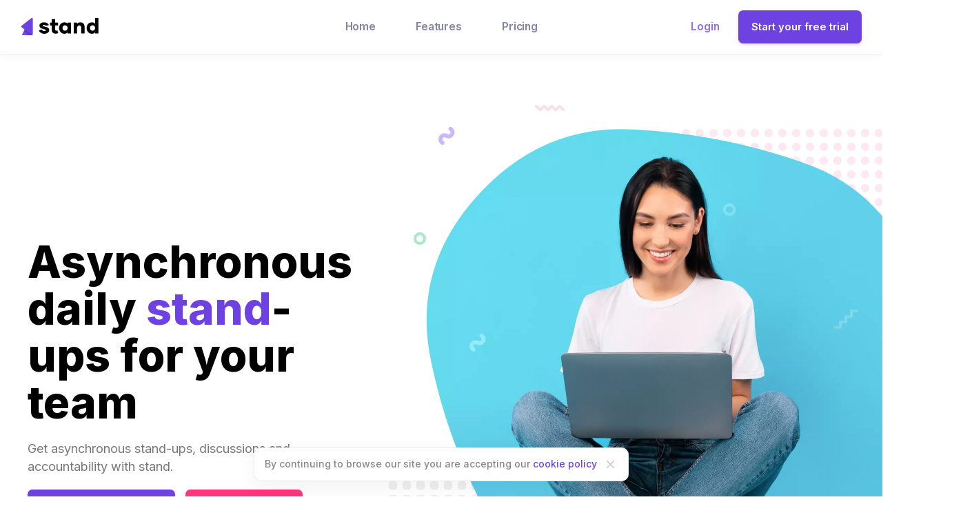

--- FILE ---
content_type: text/html; charset=UTF-8
request_url: https://try-stand.com/
body_size: 4483
content:
<!DOCTYPE html>
<html lang="en">
  <head>
    <meta charset="utf-8">
    <title>Stand - Asynchronous daily stand-ups for your team</title>
    <meta name="description" content="Have your team attend daily stand-ups online and have complete visibility over your teams progress and blockers.">
		<meta name="keywords" content="asynchronous daily stand-ups, daily stand-ups, stand-ups online, stand-ups, asynchronous stand-ups, asynchronous scrum, team stand-ups, team stand up, agile, agile team, team mood tracker, agile team, team discussions, team scrum, remote teams">

    <link rel="canonical" href="https://try-stand.com/" />
<meta name="viewport" content="width=device-width, initial-scale=1">
<meta name="copyright" content="2026, Stand" />

<meta name="twitter:card" content="summary_large_image">
<meta name="twitter:site" content="@try_stand">
<meta name="twitter:title" content="Asynchronous daily stand-ups for your team">
<meta name="twitter:image:src" content="https://stand-assets.s3.amazonaws.com/og-images/og-image.png" />
<meta property="og:url" content="https://try-stand.com/"/>
<meta property="og:type" content="website"/>
<meta property="og:title" content="Asynchronous daily stand-ups for your team"/>
<meta property="og:image" content="https://stand-assets.s3.amazonaws.com/og-images/og-image.png" />
    <!-- favicon -->
<link rel="shortcut icon" href="https://try-stand.com/favicon.png" type="image/vnd.microsoft.icon" />
<link rel="icon" href="https://try-stand.com/favicon.png" type="image/vnd.microsoft.icon" />
<link rel="apple-touch-icon" sizes="57x57" href="https://try-stand.com/site/icons/apple-touch-icon-57x57.png">
<link rel="apple-touch-icon" sizes="60x60" href="https://try-stand.com/site/icons/apple-touch-icon-60x60.png">
<link rel="apple-touch-icon" sizes="72x72" href="https://try-stand.com/site/icons/apple-touch-icon-72x72.png">
<link rel="apple-touch-icon" sizes="76x76" href="https://try-stand.com/site/icons/apple-touch-icon-76x76.png">
<link rel="apple-touch-icon" sizes="114x114" href="https://try-stand.com/site/icons/apple-touch-icon-114x114.png">
<link rel="apple-touch-icon" sizes="120x120" href="https://try-stand.com/site/icons/apple-touch-icon-120x120.png">
<link rel="apple-touch-icon" sizes="144x144" href="https://try-stand.com/site/icons/apple-touch-icon-144x144.png">
<link rel="apple-touch-icon" sizes="152x152" href="https://try-stand.com/site/icons/apple-touch-icon-152x152.png">
<link rel="apple-touch-icon" sizes="180x180" href="https://try-stand.com/site/icons/apple-touch-icon-180x180.png">
    <!-- inter font -->
<link rel="preconnect" href="https://fonts.googleapis.com">
<link rel="preconnect" href="https://fonts.gstatic.com" crossorigin>
<link href="https://fonts.googleapis.com/css2?family=Inter:wght@400;500;600;700;800;900&display=swap" rel="stylesheet">
    <!-- css -->
<link rel="stylesheet" href="https://try-stand.com/site/css/styles.css?version=0.1.18" rel="stylesheet" type="text/css">

  </head>

  <body  >

    <nav>
  <div class="left">
    <a href="https://try-stand.com/" class="logo" aria-label="Stand Logo" data-event="Logo click - Navigation" data-splitbee-event="Logo click - Navigation">
      <img src="https://try-stand.com/site/img/stand-logo.svg" alt="Stand Logo"/>
    </a>
  </div>

  <div class="mid">

    <ul>
      <li>
        <a href="https://try-stand.com/" data-event="Home click - Navigation" data-splitbee-event="Home click - Navigation">Home</a>
      </li>

      <li>
        <a href="https://try-stand.com/#features" data-event="Features click - Navigation" data-splitbee-event="Features click - Navigation">Features</a>
      </li>

      <li>
        <a href="https://try-stand.com/pricing" data-event="Pricing click - Navigation" data-splitbee-event="Pricing click - Navigation">Pricing</a>
      </li>
    </ul>

  </div>

  <div class="right">
          <a href="https://try-stand.com/user/login" class="login-link" data-event="Login click - Navigation" data-splitbee-event="Login click - Navigation">Login</a>
      <a href="https://try-stand.com/sign-up" class="stand-button purple sml" data-event="Free trial click - Navigation" data-splitbee-event="Free trial click - Navigation">Start your free trial</a>
      </div>

  <a class="hamburger" href="#" aria-label="Navigation Button">
    <div class="hamburger-inner"></div>
	</a>

</nav>







<!-- mobile nav -->
<div class="mobile-nav">

  <div class="links">

    <ul>
      <li>
        <a href="https://try-stand.com/" data-event="Home click - Mobile Navigation" data-splitbee-event="Home click - Mobile Navigation">Home</a>
      </li>

      <li>
        <a href="https://try-stand.com/#features" data-event="Features click - Mobile Navigation" data-splitbee-event="Features click - Mobile Navigation">Features</a>
      </li>

      <li>
        <a href="https://try-stand.com/pricing" data-event="Pricing click - Mobile Navigation" data-splitbee-event="Pricing click - Mobile Navigation">Pricing</a>
      </li>
    </ul>

    <ul>
      <li>
        <a href="https://try-stand.com/about">About us</a>
      </li>

      <li>
        <a href="https://try-stand.com/contact">Contact</a>
      </li>

      <li>
        <a href="https://try-stand.com/brand">Brand</a>
      </li>
    </ul>

    <div class="social-icons">
      <a href="https://twitter.com/try_stand" target="_blank" aria-label="Twitter Icon" rel=”noopener”>
        <img src="https://try-stand.com/site/img/icon-twitter-footer.svg" alt="Twitter Icon"/>
      </a>
      <a href="#" target="_blank" aria-label="Facebook Icon" rel=”noopener”>
        <img src="https://try-stand.com/site/img/icon-facebook-footer.svg" alt="Facebook Icon"/>
      </a>
    </div>
  </div>

  <div class="mobile-nav-footer">
          <a href="https://try-stand.com/sign-up" class="stand-button purple sml full-width m-b-15" data-event="Free trial click - Mobile Fixed Navigation">Start your free trial</a>
      <a href="https://try-stand.com/user/login" class="stand-button grey sml no-shadow full-width">Login</a>
      </div>

</div>

    
    
    <header class="home-header">
      <div class="inner-wrapper xx-lrg">
        <div class="left">
          <h1>Asynchronous daily <span class="purple">stand</span>-ups for your team</h1>
          <p>
            Get asynchronous stand-ups, discussions and accountability with stand.
          </p>
          <div class="action-buttons">
            <a href="https://try-stand.com/sign-up" class="stand-button purple" data-event="Free trial click - Home Header" data-splitbee-event="Free trial click - Home Header">Start your free trial</a>
            <a href="#features" class="stand-button pink m-l-15 scroll" data-event="Find out more click - Home Header" data-splitbee-event="Find out more click - Home Header">Find out more</a>
          </div>
          <p class="sml">
            Try our 14 day free trial, no credit card required
          </p>
        </div>
        <div class="right">
          <div class="home-header-display">
            <picture>
              <source srcset="https://try-stand.com/site/img/home-header-display.webp" type="image/webp" alt="Stand display image">
              <source srcset="https://try-stand.com/site/img/home-header-display.jpg" type="image/jpeg" alt="Stand display image">
              <img src="https://try-stand.com/site/img/home-header-display.jpg" alt="" alt="Stand display image">
            </picture>
          </div>
        </div>
      </div>
    </header>


    <main id="features">

      <div class="inner-wrapper xx-lrg">

        <div class="home-features">
          <div class="heading">
            <p class="sml">
              Take a look at
            </p>
            <h2>What we have to offer</h2>
          </div>

          <div class="home-feature-blocks">

            <div class="block">
              <div class="icon">
                <img src="https://try-stand.com/site/img/icon-feature-standups.svg" alt="Async daily stand-ups"/>
              </div>
              <h3 class="pink">Async daily stand-ups</h3>
              <p>
                Have your team attend daily stand-ups online and have complete visibility over your teams progress and blockers
              </p>
              <a href="#daily-stand-ups" class="see-more scroll">See more</a>
            </div>

            <div class="block">
              <div class="icon">
                <img src="https://try-stand.com/site/img/icon-feature-discussions.svg" alt="Async daily stand-ups"/>
              </div>
              <h3 class="orange">Discussions</h3>
              <p>
                Every stand-up has comments enabled. Check in, acknowledge progress or discuss blockers, all on the stand-up
              </p>
              <a href="#discussions" class="see-more scroll">See more</a>
            </div>

            <div class="block">
              <div class="icon">
                <img src="https://try-stand.com/site/img/icon-feature-dashboard.svg" alt="Dashboard insights"/>
              </div>
              <h3 class="purple">Dashboard insights</h3>
              <p>
                See at a glance how your team is feeling, if team members are blocked, and who hit the previous day's goals
              </p>
              <a href="#insights" class="see-more scroll">See more</a>
            </div>

            <div class="block">
              <div class="icon">
                <img src="https://try-stand.com/site/img/icon-feature-task.svg" alt="Tasks"/>
              </div>
              <h3 class="blue">Task Management</h3>
              <p>
                Inside Stand to allow daily stand-ups and tasks to live in one place.
              </p>
              <a href="#tasks" class="see-more scroll">See more</a>
            </div>

            <div class="block">
              <div class="icon">
                <img src="https://try-stand.com/site/img/icon-feature-remote.svg" alt="Remote team friendly"/>
              </div>
              <h3 class="green">Remote team friendly</h3>
              <p>
                Truly asynchronous stand-ups. With remote teams, not everyone's day starts at the same time and we allow for that
              </p>
              <a href="#remote" class="see-more scroll">See more</a>
            </div>

            <div class="block">
              <div class="icon">
                <img src="https://try-stand.com/site/img/icon-feature-mood.svg" alt="Team mood"/>
              </div>
              <h3 class="teal">Team mood</h3>
              <p>
                At a glance see how the team are feeling, understand if a team member is unhappy or under pressure so that you can act
              </p>
              <a href="#moods" class="see-more scroll">See more</a>
            </div>

          </div>

        </div>


        <div class="home-video-block">
          <div class="video-player" id="video-waypoint">
            <video src="https://stand-assets.s3.amazonaws.com/videos/home-demo-compressed.mp4" class="video" muted="muted" loop></video>
            <div class="player-controls">
              <button class="play-button">
                <img src="https://try-stand.com/site/img/icon-play.svg" alt="Play button" class="play-icon" data-event="Home Video - Play" data-splitbee-event="Home Video - Play"/>
                <img src="https://try-stand.com/site/img/icon-pause.svg" alt="Pause button" class="pause-icon" data-event="Home Video - Pause" data-splitbee-event="Home Video - Pause"/>
              </button>
            </div>
          </div>
        </div>


        <div class="home-block-left" id="daily-stand-ups">
          <div class="copy">
            <span class="pink">Daily stand-ups</span>
            <h2>A clear view of who’s working on what</h2>
            <p>
              You will be informed of current progress, intentions, blockers and questions all without joining a call. Team admins will be notified when a team member has attended a stand-up.
            </p>
          </div>
          <div class="display-img">
            <picture>
              <source srcset="https://try-stand.com/site/img/home-display-1.webp" type="image/webp" alt="Daily stand-ups example">
              <source srcset="https://try-stand.com/site/img/home-display-1.jpg" type="image/jpeg" alt="Daily stand-ups example">
              <img src="https://try-stand.com/site/img/home-display-1.jpg" alt="" alt="Daily stand-ups example">
            </picture>
          </div>
        </div>



        <div class="home-block-right" id="discussions">
          <div class="display-img">
            <picture>
              <source srcset="https://try-stand.com/site/img/home-display-2.webp" type="image/webp" alt="Discussions on stand">
              <source srcset="https://try-stand.com/site/img/home-display-2.jpg" type="image/jpeg" alt="Discussions on stand">
              <img src="https://try-stand.com/site/img/home-display-2.jpg" alt="" alt="Discussions on stand">
            </picture>
          </div>
          <div class="copy">
            <span class="orange">Discussions</span>
            <h2>Clear discussions on the stand-up</h2>
            <p>
              All stand-ups have comments. Drop a comment on a stand-up to say well done for completing a difficult task, ask questions or @mention other team members to start a conversation.
            </p>
          </div>
        </div>



        <div class="home-block-left" id="insights">
          <div class="copy">
            <span class="purple">Dashboard insights</span>
            <h2>Gain insights of any blockers & team progress</h2>
            <p>
              With our dashboard and team views you will have complete visibility over your teams and an individual team member's performance at a glance.
            </p>
          </div>
          <div class="display-img">
            <picture>
              <source srcset="https://try-stand.com/site/img/home-display-3.webp" type="image/webp" alt="Dashboard insights example">
              <source srcset="https://try-stand.com/site/img/home-display-3.jpg" type="image/jpeg" alt="Dashboard insights example">
              <img src="https://try-stand.com/site/img/home-display-3.jpg" alt="" alt="Dashboard insights example">
            </picture>
          </div>
        </div>



        <div class="home-block-right" id="tasks">
          <div class="display-img">
            <picture>
              <source srcset="https://try-stand.com/site/img/home-display-7.webp" type="image/webp" alt="Task Management in stand">
              <source srcset="https://try-stand.com/site/img/home-display-7.jpg" type="image/jpeg" alt="Task Management in stand">
              <img src="https://try-stand.com/site/img/home-display-7.jpg" alt="" alt="Task Management in stand">
            </picture>
          </div>
          <div class="copy">
            <span class="blue">Task Management</span>
            <h2>Complete task management for your team</h2>
            <p>
              We give your team the option to attend a stand-up inside stand and also manage all of thier tasks. Our tasks come with tagging, due dates, comments and the ability to assign tasks between team members.
            </p>
          </div>
        </div>


        <div class="home-block-left" id="remote">
          <div class="copy">
            <span class="green">Remote team friendly</span>
            <h2>Have visibility over remote teams with ease</h2>
            <p>
              We believe remote teams are the future. We are allowing for that as standard with asynchronous daily stand-ups for your team members, with complete visibility for team admins/leaders.
            </p>
          </div>
          <div class="display-img">
            <picture>
              <source srcset="https://try-stand.com/site/img/home-display-5.webp" type="image/webp" alt="Remote team friendly">
              <source srcset="https://try-stand.com/site/img/home-display-5.jpg" type="image/jpeg" alt="Remote team friendly">
              <img src="https://try-stand.com/site/img/home-display-5.jpg" alt="" alt="Remote team friendly">
            </picture>
          </div>
        </div>



        <div class="home-block-right" id="moods">
          <div class="display-img">
            <picture>
              <source srcset="https://try-stand.com/site/img/home-display-6.webp" type="image/webp" alt="Team mood tracker">
              <source srcset="https://try-stand.com/site/img/home-display-6.jpg" type="image/jpeg" alt="Team mood tracker">
              <img src="https://try-stand.com/site/img/home-display-6.jpg" alt="" alt="Team mood tracker">
            </picture>
          </div>
          <div class="copy">
            <span class="teal">Team mood</span>
            <h2>Understand how your team feels every day</h2>
            <p>
              Your team's health is a big deal. A happy team is a productive team! Keep a close eye on your team's mood and act when needed. Adding your mood when attending a stand-up is optional for team members.
            </p>
          </div>
        </div>

      </div>


      <div class="bottom-home-blocks">

        <div class="home-block-full">
          <div class="inner-wrapper home-browser-window">

            <div class="home-cta">
              <div class="inner-wrapper xx-lrg">
                <h3>Ready to get started?</h3>
                <p>
                  Get started, no credit card required
                </p>
                <a href="https://try-stand.com/sign-up" class="stand-button purple lrg" data-event="Free trial click - Home Final Section CTA" data-splitbee-event="Free trial click - Home Final Section CTA">Start your free trial</a>
              </div>
            </div>

            <div class="display-img">
              <picture>
                <source srcset="https://try-stand.com/site/img/home-slide-1.webp" type="image/webp" alt="Daily stand-ups example">
                <source srcset="https://try-stand.com/site/img/home-slide-1.jpg" type="image/jpeg" alt="Daily stand-ups example">
                <img src="https://try-stand.com/site/img/home-slide-1.jpg" alt="" alt="Daily stand-ups example">
              </picture>
            </div>

          </div>
        </div>



      </div>


    </main>




    <div class="home-fixed-nav">
      <div class="left">
        <a href="https://try-stand.com/" class="icon">
          <img src="https://try-stand.com/site/img/stand-icon.svg" alt="Stand icon"/>
        </a>
      </div>

      <div class="right">
                  <a href="https://try-stand.com/sign-up" class="stand-button purple x-sml" data-event="Free trial click - Fixed Navigation" data-splitbee-event="Free trial click - Fixed Navigation">Start your free trial</a>
              </div>
    </div>




    <footer>
  <div class="inner-wrapper">

    <div class="left">
      <a href="https://try-stand.com/" class="stand-icon" aria-label="Stand Icon">
        <img src="https://try-stand.com/site/img/stand-icon.svg" alt="Stand Icon"/>
      </a>

      <div class="social-icons">
        <a href="https://twitter.com/try_stand" target="_blank" rel=”noopener” aria-label="Twitter Icon">
          <img src="https://try-stand.com/site/img/icon-twitter-footer.svg" alt="Twitter Icon"/>
        </a>
        <a href="https://www.facebook.com/trystandapp/" target="_blank" aria-label="Facebook Icon" rel=”noopener”>
          <img src="https://try-stand.com/site/img/icon-facebook-footer.svg" alt="Facebook Icon"/>
        </a>
      </div>

      <div class="copyright">
        &copy; 2026      </div>
    </div>


    <div class="right">
      <div class="links-block">
        <a href="https://try-stand.com/about">About us</a>
        <a href="https://try-stand.com/contact">Contact</a>
        <a href="https://try-stand.com/brand">Brand</a>
        <a href="https://try-stand.com/support">Support</a>
      </div>

      <div class="links-block">
        <a href="https://try-stand.com/terms">Terms of use </a>
        <a href="https://try-stand.com/privacy">Privacy policy</a>
        <a href="https://try-stand.com/cookies">Cookie policy</a>
      </div>
    </div>

  </div>
</footer>

    <!-- Stand js -->
<script src="https://try-stand.com/site/js/jquery-3.6.0.min.js" type="text/javascript"></script>
<script src="https://try-stand.com/site/js/jquery.reveal.js?version=0.0.3" type="text/javascript"></script>
<script src="https://try-stand.com/site/js/jquery.validate.min.js" type="text/javascript"></script>
<script src="https://try-stand.com/site/js/tooltipster.bundle.min.js" type="text/javascript"></script>
<script src="https://try-stand.com/site/js/jquery.timeago.js" type="text/javascript"></script>
<script src="https://try-stand.com/site/js/stand.js?version=0.1.6" type="text/javascript"></script>

<!-- Google and Splitbee Analytics -->
<script async src="https://cdn.splitbee.io/sb.js"></script>
<script async src="https://www.googletagmanager.com/gtag/js?id=G-7WG1KVJCHZ"></script>
<script src="https://try-stand.com/site/js/analytics-events.js?version=0.0.5" type="text/javascript"></script>

<!-- Google tag manager -->
<script>(function(w,d,s,l,i){w[l]=w[l]||[];w[l].push({'gtm.start':
new Date().getTime(),event:'gtm.js'});var f=d.getElementsByTagName(s)[0],
j=d.createElement(s),dl=l!='dataLayer'?'&l='+l:'';j.async=true;j.src=
'https://www.googletagmanager.com/gtm.js?id='+i+dl;f.parentNode.insertBefore(j,f);
})(window,document,'script','dataLayer','GTM-5TBTMM3');</script>
<!-- End Google Tag Manager -->

<!-- Google Tag Manager (noscript) -->
<noscript><iframe src="https://www.googletagmanager.com/ns.html?id=GTM-5TBTMM3"
height="0" width="0" style="display:none;visibility:hidden"></iframe></noscript>
<!-- End Google Tag Manager (noscript) -->
    <script src="https://try-stand.com/site/js/video.js" type="text/javascript"></script>
    <script src="https://try-stand.com/site/js/jquery.waypoints.min.js" type="text/javascript"></script>

    <script>
      $(document).ready(function(){

        // fixed nav
        $(document).scroll(function() {
          var y = $(this).scrollTop();
          if (y > 1000) {
            $('.home-fixed-nav').fadeIn();
          } else {
            $('.home-fixed-nav').fadeOut();
          }
        });

        // scroll
        $(".scroll").click(function(event){
          event.preventDefault();
          $('html,body').animate({scrollTop:$(this.hash).offset().top}, 500);
        });

        // video waypoint
        var waypoints = $('#video-waypoint').waypoint(function(direction) {
          $("button.play-button").click();
          this.destroy()
        }, {
          offset: '60%'
        })

      });
    </script>

  </body>

</html>


--- FILE ---
content_type: text/css
request_url: https://try-stand.com/site/css/styles.css?version=0.1.18
body_size: 34420
content:
/* reset */

html,body,div,span,object,iframe,h2,h3,h4,h5,h6,p,blockquote,pre,abbr,address,cite,code,del,dfn,em,img,ins,kbd,q,samp,small,strong,sub,sup,var,b,i,dl,dt,dd,ol,ul,li,fieldset,form,label,legend,table,caption,tbody,tfoot,thead,tr,th,td,article,aside,canvas,details,figcaption,figure,footer,header,hgroup,menu,nav,section,summary,time,mark,audio,video{background:transparent;border:0;font-size:100%;margin:0;outline:0;padding:0;vertical-align:baseline}body{line-height:1}article,aside,details,figcaption,figure,footer,header,hgroup,menu,nav,section{display:block}blockquote,q{quotes:none}blockquote:before,blockquote:after,q:before,q:after{content:none}a{background:transparent;font-size:100%;margin:0;padding:0;vertical-align:baseline}ins{background-color:#ff9;color:#000;text-decoration:none}mark{background-color:#ff9;color:#000;font-style:italic;font-weight:700}del{text-decoration:line-through}abbr[title],dfn[title]{border-bottom:1px dotted;cursor:help}table{border-collapse:collapse;border-spacing:0}hr{border:0;border-top:1px solid #ccc;display:block;height:1px;margin:1em 0;padding:0}input,select{vertical-align:middle}

html {
  -moz-osx-font-smoothing: grayscale;
  -webkit-font-smoothing: antialiased;
  font-smoothing: antialiased;
  font-weight: 400;
}

* {
	box-sizing:border-box
}


::selection {
	background: #dbdeea;
	color: #fff;
}

::-moz-selection {
	background: #dbdeea;
	color: #fff;
}

::-moz-focus-inner {
	border:0;
	margin:0;
	padding:0;
}

a,a:visited {
	color:#2e2e2e;
	outline:none;
	text-decoration:none;
  transition: background 0.5s ease, color 0.5s ease;
}

a:hover {
	color:#666;
	outline:none;
	text-decoration:none;
}

button {
	transition: background 0.5s ease;
	font-family: 'Inter', sans-serif;
}
input, textarea, .redactor-editor {
	transition: border 0.5s ease, color 0.5s ease;
}

h1,h2,h3 {
	-webkit-font-smoothing:antialiased;
	border:0;
	margin:0;
	padding:0;
	font-family: 'Inter', sans-serif;
}

body {
	-webkit-font-smoothing:antialiased;
	background-color:#FFF;
	color:#2D2D2D;
	font-family: 'Inter', sans-serif;
	line-height:1;
	word-wrap:break-word;
	margin:0;
	padding:0;
	transition: background-color 0.5s ease;
  overflow-x: hidden;
}

img {
	width: 100%;
	height: auto;
}

body.no-scroll {
  overflow: hidden;
}


.inner-wrapper {
  width: 940px;
  margin-left: auto;
  margin-right: auto;
}

.inner-wrapper.full-witdth-90 {
  width: 90%;
}

.inner-wrapper.xx-lrg {
  width: 1200px;
}

.inner-wrapper.x-lrg {
  width: 1100px;
}

.inner-wrapper.lrg {
  width: 1000px;
}

.inner-wrapper.lrg {
  width: 1000px;
}

.inner-wrapper.md {
  width: 808px;
}

.inner-wrapper.sml {
  width: 640px;
}

.inner-wrapper.x-sml {
  width: 540px;
}

.inner-wrapper.xx-sml {
  width: 380px;
}


main {
  float: left;
  width: 100%;
}

.m-l-5 {
  margin-left: 5px;
}

.m-l-10 {
  margin-left: 10px;
}

.m-l-15 {
  margin-left: 15px;
}

.m-l-20 {
  margin-left: 20px;
}


.m-r-5 {
  margin-right: 5px;
}

.m-r-10 {
  margin-right: 10px;
}

.m-r-15 {
  margin-right: 15px;
}

.m-r-20 {
  margin-right: 20px;
}


.m-t-5 {
  margin-top: 5px;
}

.m-t-10 {
  margin-top: 10px;
}

.m-t-15 {
  margin-top: 15px;
}

.m-t-20 {
  margin-top: 20px;
}

.m-t-30 {
  margin-top: 30px;
}

.m-b-5 {
  margin-bottom: 5px;
}

.m-b-10 {
  margin-bottom: 10px;
}

.m-b-15 {
  margin-bottom: 15px;
}

.m-b-20 {
  margin-bottom: 20px;
}

.m-b-30 {
  margin-bottom: 30px;
}





/* buttons */

.stand-button {
  border-radius: 7px;
  background: #FFF;
  box-shadow: 0px 2px 4px rgb(179 179 179 / 22%);
  color: #000;
  font-style: normal;
  font-weight: 600;
  font-size: 17px;
  line-height: 20px;
  padding: 18px 27px;
  float: left;
  text-align: center;
  outline: none;
  border: none;
  cursor: pointer;
}

.stand-button.x-sml {
  font-weight: 600;
  font-size: 14px;
  line-height: 17px;
  padding: 13px 18px;
}

.stand-button.sml {
  font-weight: 600;
  font-size: 15px;
  line-height: 18px;
  padding: 15px 19px;
}

.stand-button.lrg {
  font-weight: 600;
  font-size: 19px;
  line-height: 23px;
  padding: 17px 31px;
}



.stand-button.purple {
  background: #6E41E2;
  box-shadow: 0px 2px 4px rgba(110, 65, 226, 0.22);
  color: #fff;
}

.stand-button.purple:hover {
  background: #4926A1;
}

.stand-button.purple:focus {
  background: #321E66;
}


.stand-button.w-pink {
  background: #FFFFFF;
  box-shadow: 0px 2px 4px rgba(79, 79, 79, 0.15);
  color: #FF357E;
}

.stand-button.w-pink:hover {
  color: #C81D5B;
}

.stand-button.w-pink:focus {
  color: #51001D;
}

.stand-button.w-purple {
  background: #FFFFFF;
  box-shadow: 0px 2px 4px rgba(0, 0, 0, 0.15);
  color: #6E41E2;
}

.stand-button.w-purple:hover {
  color: #3E1C94;
}

.stand-button.w-purple:focus {
  color: #1E0B50;
}



.stand-button.pink {
  background: #FF357E;
  box-shadow: 0px 2px 4px rgba(255, 53, 126, 0.15);
  color: #FFF;
}

.stand-button.pink:hover {
  background: #CB2762;
}

.stand-button.pink:focus {
  background: #710029;
}



.stand-button.grey {
  background: #F6F6FA;
  box-shadow: 0px 2px 4px rgba(0, 0, 0, 0.07);
  color: #4F586D;
}

.stand-button.grey:hover {
  color: #6E7B9B;
}

.stand-button.grey:focus {
  color: #000;
}

.stand-button.grey.disabled-pointer:hover {
  color: #4F586D;
}

.stand-button.red {
  background: #FF5252;
  box-shadow: 0px 2px 4px rgba(255, 82, 82, 0.15);
  color: #FFF;
}

.stand-button.red:hover {
  background: #C83E3E;
}

.stand-button.red:focus {
  background: #7B1616;
}


.stand-button.blank {
  background: #fff;
  box-shadow: 0px 2px 4px rgba(0, 0, 0, 0.15);
  color: #000;
}

.stand-button.blank:hover {
  color: #555;
}

.stand-button.blank:focus {
  color: #999;
}

.stand-button.disabled {
  opacity: 0.7;
}

a.stand-button-alt.outline {
  float: left;
  background: #FFFFFF;
  border: 1px solid #E5E5E5;
  box-shadow: 0px 2px 5px rgb(0 0 0 / 5%);
  border-radius: 7px;
  padding: 6px 10px 6px 10px;
  font-style: normal;
  font-weight: 500;
  font-size: 14px;
  line-height: 18px;
  color: #1A1919;
}

a.stand-button-alt.outline.icon {
  line-height: inherit;
  padding: 7px 10px 5px 10px;
}

a.stand-button-alt.outline.icon svg {
  height: 16.5px;
}

a.stand-button-alt.outline.icon.is-active {
  box-shadow: 0px 2px 5px rgb(0 0 0 / 7%);
}

a.stand-button-alt.outline.icon.is-active svg path {
  stroke: #6E41E2;
  fill: #6E41E2;
}

a.stand-button-alt.outline.icon:hover svg path {
  stroke: #6E41E2;
  fill: #6E41E2;
}

a.stand-button-alt.outline.icon svg path {
  transition: all 0.5s ease;
}

a.stand-up-more-link.dropdown-trigger.is-active {
  box-shadow: 0px 2px 5px rgb(0 0 0 / 10%);
}

a.stand-button-alt.outline:hover {
  color: #6E41E2;
}

a.stand-button-alt.outline.inline-icon svg path {
  transition: stroke 0.5s ease;
}

a.stand-button-alt.outline.inline-icon:hover svg path {
  fill: #6E41E2;
}






.pull-right {
  float: right;
}

.full-width {
  width: 100%;
}

.stand-button.no-shadow {
  box-shadow: none;
}

.stand-button.disabled-cursor {
  cursor: default;
}

.stand-button.grey.disabled-cursor:hover {
  color: #4F586D;
}

/* notice states */

.notice {
  color: #6E41E2;
  text-align: center;
  background-color: #F4EFFF;
  padding: 22px;
  margin-bottom: 20px;
  border-radius: 5px;
  font-size: 15px;
  font-weight: 500;
  line-height: 19px;
  float: left;
  width: 100%;
}

.notice.no-corners {
  border-radius: 0px;
}

.notice.green {
  color: #007632;
  background-color: #D6FFE7;
}

.notice.blue {
  color: #205381;
  background-color: #D9EDFF;
}

.notice.yellow {
  color: #534B00;
  background-color: #FFFACE;
}

.notice.orange {
  color: #8A2900;
  background-color: #FFDDCE;
}

.notice.orange a {
  color: #ff4900;
}

.notice.orange a:hover {
  color: #ce876b;
}

.notice.red {
  color: #B00000;
  background-color: #FFCECE;
}

.notice.red a {
  color: #480000;
}

.notice.small {
  padding: 17px;
  font-size: 15px;
}

.notice.purple a {
  color: #3B1897;
}

.notice.purple a:hover {
  color: #7d61c8;
}


.notice.m-b-0 {
  margin-bottom: 0px;
}


.notice.standup-completed {
  text-align: left;
  padding: 30px 30px 30px 82px;
  background-color: #F2EDFF;
  background-image: url('../img/icon-lrg-purple-tick.svg');
  background-repeat: no-repeat;
  background-position: top 30px left 25px;
  margin-bottom: 40px;
}

.notice.standup-completed strong {
  float: left;
  width: 100%;
  font-style: normal;
  font-weight: bold;
  font-size: 17px;
  line-height: 22px;
  color: #6E41E2;
}

.notice.standup-completed p {
  float: left;
  width: 100%;
  font-style: normal;
  font-weight: normal;
  font-size: 14px;
  line-height: 14px;
  color: #B2A2DA;
  padding-top: 4px;
}




/* navigation */

nav {
  float: left;
  width: 100%;
  background: #FFFFFF;
  border-bottom: 1px solid #EBEBEB;
  box-shadow: 0px 0px 14px rgb(0 0 0 / 5%);
  padding: 15px 30px;
  height: 79px;
  z-index: 100;
  position: relative;
}

nav .left {
  float: left;
}

nav .left a.logo {
  float: left;
  width: 113px;
  margin-top: 9px;
  transition: opacity 0.5s ease;
}

nav .left a.logo:hover {
  opacity: 0.7;
}

nav .mid {
  position: absolute;
  left: 50%;
  width: 600px;
  margin-left: -300px;
  text-align: center;
}

nav .mid ul {
  float: left;
  width: 100%;
  text-align: center;
  list-style: none;
  padding: 0px 0px 0px 0px;
  margin: 2px 0px 0px 0px;
}

nav .mid ul li {
  display: inline-block;
  padding: 0;
  margin: 0px 5px;
}

nav .mid ul li a {
  display: inline-block;
  padding: 12px 22px;
  background-color: #fff;
  border-radius: 50px;

  font-weight: 600;
  font-size: 15.5px;
  line-height: 20px;
  letter-spacing: -0.264px;
  color: #8285A5;
}

nav .mid ul li a:hover {
  background-color: #f9f6ff;
}



nav .mid ul li a p.icon {
  float: left;
  height: 20px;
}

nav .mid ul li a p.text {
  float: left;
  line-height: 20px;
  margin-left: 10px;
}


nav .mid ul li a:hover p.icon svg g.fill-icon {
  stroke: #6E41E2;
  fill: #6E41E2;
}



nav .mid ul li a .icon svg path {
  transition: fill 0.5s ease, stroke 0.5s ease;
}


nav .right {
  float: right;
}

nav .right a {
  float: left;
}

nav .right a.login-link {
  font-weight: 600;
  font-size: 15.5px;
  line-height: 19px;
  color: #9371ED;
  float: left;
  font-size: 15.5px;
  line-height: 18px;
  padding: 15px;
  margin-right: 12px;
}

nav .right a.login-link:hover {
  color: #a99bce;
}

.teams-page.no-shadow .members-nav {
  box-shadow: none;
}

.home-page .home-link, .pricing-page .pricing-link {
  color: #6E41E2;
}

.dashboard-page .dashboard-link, .teams-page .teams-link {
  color: #6E41E2;
  background-color: #f9f6ff;
}

nav .mid ul li a:hover p.icon svg path.fill-line {
  fill: #6E41E2;
  stroke: #6E41E2;
}

nav .mid ul li a:hover p.icon svg path.fill-purple-shape {
  fill: #E1D9FF;
}




.dashboard-page nav .mid ul li a.dashboard-link p.icon svg path.fill-line, .teams-page nav .mid ul li a.teams-link p.icon svg path.fill-line {
  fill: #6E41E2;
  stroke: #6E41E2;
}

.dashboard-page nav .mid ul li a.dashboard-link p.icon svg path.fill-purple-shape, .teams-page nav .mid ul li a.teams-link p.icon svg path.fill-purple-shape {
  fill: #E1D9FF;
}








nav .mid ul li a.active-link, nav .mid ul li a:hover {
  color: #6E41E2;
}









.account-page .account-link .icon svg path {
  fill: #6E41E2;
}



/* members nav */


nav .left a.icon {
  float: left;
  width: 26px;
  margin-top: 2px;
  transition: opacity 0.5s ease;
}

nav .left a.icon:hover {
  opacity: 0.7;
}

nav .dropdown-menu-wrapper {
  float: left;
  margin-right: 25px;
}

nav .dropdown-menu-wrapper p.icon {
  float: right;
  margin-left: 8px;
  margin-top: 8px;
  width: 20px;
}

.navigation-menu-wrapper a.navigation-dropdown p.icon {
  float: right;
  margin-left: 9px;
  margin-top: -3px;
}


nav .profile-menu-wrapper p.icon svg, .navigation-menu-wrapper a.navigation-dropdown p.icon svg {
  width: 25px;
  height: 25px;
}

nav .dropdown-menu-wrapper {
  float: left;
  position: relative;
  padding-top: 2px;
}

nav .dropdown-menu-wrapper a.profile-icon img {
  width: 40px;
  border-radius: 50px;
}

nav .dropdown-menu-wrapper a.notifications-icon {
  padding: 4px 2px;
  margin: 4px 0px;
}

nav .dropdown-menu-wrapper.profile-menu-wrapper {
  margin-right: 0px;
}

.dropdown-menu-wrapper.profile-menu-wrapper .dropdown-menu {
  width: 180px;
  padding: 0px;
}

.dropdown-menu-wrapper.profile-menu-wrapper .dropdown-menu .dropdown-padding {
  float: left;
  width: 100%;
}

.dropdown-menu-wrapper.profile-menu-wrapper .dropdown-menu .dropdown-padding .top {
  float: left;
  width: 100%;
  padding: 20px 25px 15px 25px;
  border-bottom: solid 1px #ececec;
}

.dropdown-menu-wrapper.profile-menu-wrapper .dropdown-menu .dropdown-padding .top .name {
  float: left;
  width: 100%;
  font-style: normal;
  font-weight: 600;
  font-size: 15px;
  line-height: 18px;
  color: #000000;
  white-space: nowrap;
  overflow: hidden;
  text-overflow: ellipsis;
}

.dropdown-menu-wrapper.profile-menu-wrapper .dropdown-menu .dropdown-padding .top .role {
  float: left;
  width: 100%;
  font-style: normal;
  font-weight: 500;
  font-size: 15px;
  line-height: 18px;
  color: #a2a2a2;
  padding-top: 4px;
}

.dropdown-menu .dropdown-menu-links {
  float: left;
  width: 100%;
  padding: 8px 20px;
  max-height: 308px;
  overflow: scroll;
}

.dropdown-menu-divide {
  float: left;
  width: 100%;
  border-bottom: solid 1px #EBEBEB;
}

.dropdown-menu-wrapper.profile-menu-wrapper .dropdown-menu .dropdown-padding .bottom {
  float: left;
  width: 100%;
  padding: 10px 25px 15px 25px;
}

.dropdown-menu {
  position: absolute;
  top: 48px;
  background-color: #fff;
  width: 170px;
  right: -10px;
  background: #FFFFFF;
  border: 1px solid #EBEBEB;
  box-shadow: 0px 0px 14px rgba(0, 0, 0, 0.05);
  border-radius: 8px;
  padding: 15px 25px;
  display: none;
  animation: fadeInUp;
  animation-duration: 0.4s;
  z-index: 500;
}

.dropdown-menu.account {
  width: 205px;
  top: 48px;
  right: 40px;
}


.dropdown-menu.width-190 {
  width: 190px;
}

.dropdown-menu.width-200 {
  width: 200px;
}

.dropdown-menu.width-220 {
  width: 220px;
}

.dropdown-menu-wrapper.profile-menu-wrapper .dropdown-menu.width-235 {
  width: 235px;
  padding: 2px 0px;
}

.dropdown-menu.minor-padding {
  padding: 2px 0px;
}

.dropdown-menu.width-250 {
  width: 250px;
}

.dropdown-menu.width-300 {
  width: 300px;
}

.dropdown-menu a, nav .mid ul li .dropdown-menu a {
  float: left;
  font-style: normal;
  padding: 4px 0px;
  text-align: left;
  clear: both;
  margin: 1px 0px 0px 0px;
  width: 100%;
  font-weight: 500;
  font-size: 15px;
  line-height: 24px;
  color: #1A1919;
}

.dropdown-menu a:hover, nav .mid ul li .dropdown-menu a:hover {
  color: #6E41E2;
}


.dropdown-menu a.red {
  color: #ED464E;
}

.dropdown-menu a.red:hover {
  color: #ff787e;
}

.dropdown-trigger.is-active {
  color: #6E41E2;
}

.dropdown-trigger.is-active svg path {
  fill: #6E41E2;
}

nav .dropdown-menu-wrapper a.notifications-icon.dropdown-trigger.is-active svg path {
  fill: #FFF;
  stroke: #6E41E2;
}

nav .dropdown-menu-wrapper a.notifications-icon {
  position: relative;
}

nav .dropdown-menu-wrapper a.notifications-icon.has-notifications::after {
  content: '';
  position: absolute;
  right: 5px;
  top: 3px;
  width: 10px;
  height: 10px;
  background-color: #FF357E;
  border-radius: 35px;
}

nav .dropdown-menu-wrapper a.notifications-icon.dropdown-trigger.has-notifications svg path {
  fill: #FFF;
  stroke: #5E6B7B;
}

nav .dropdown-menu-wrapper a.notifications-icon.dropdown-trigger.is-active svg path, nav .dropdown-menu-wrapper a.notifications-icon.dropdown-trigger:hover svg path {
  transition: stroke 0.5s ease;
  stroke: #6E41E2;
}


@keyframes fadeInUp {
  from {
    opacity: 0;
    transform: translate3d(0, 10%, 0);
  }

  to {
    opacity: 1;
    transform: translate3d(0, 0, 0);
  }
}

.fadeInUp {
  animation-name: fadeInUp;
}



/* notifications menu */


.dropdown-menu.notifications {
  width: 360px;
  padding: 0px;
}

.dropdown-menu .menu-title {
  font-style: normal;
  font-weight: 600;
  font-size: 16px;
  line-height: 19px;
  color: #000000;
  float: left;
  width: 100%;
  padding: 20px 20px 0px 20px;
}

.notifications-menu-list {
  float: left;
  width: 100%;
}

.no-notifications-notice {
  float: left;
  width: 100%;
  padding: 50px 20px;
  text-align: center;
  font-style: normal;
  font-weight: 500;
  font-size: 14px;
  line-height: 17px;
  text-align: center;
  color: #9A9DAB;
}

.notifications-menu-list .item {
  float: left;
  width: 100%;
  padding: 18px 20px;
  border-top: solid 1px #F5F5F5;
  transition: opacity 0.5s ease;
}

.notifications-menu-list .item:hover {
  opacity: 0.7;
}

.notifications-menu-list .item.action-button:hover {
  opacity: 1;
}


.notifications-menu-list .item:first-child {
  border-top: none;
}

.notifications-menu-list .item .notifications-avatar {
  float: left;
  width: 32px;
  position: relative;
}

.notifications-menu-list .item .notifications-avatar img {
  border-radius: 32px;
}

.notifications-menu-list .item .notifications-avatar p.notification-type {
  width: 16px;
  position: absolute;
  top: -4px;
  right: -4px;
}

.notifications-menu-list .item .notifications-copy {
  float: left;
  width: calc(100% - 32px);
  padding: 0px 0px 0px 15px;
  font-style: normal;
  font-size: 13.5px;
  font-weight: 500;
  line-height: 16px;
  color: #9A9DAB;
}

.notifications-menu-list .item .notifications-copy strong {
  color: #5E6B7B;
  font-weight: 600;
}

.notifications-menu-list .item a.stand-button {
  text-align: center;
}

.notifications-menu-list .item a.stand-button:hover {
  color: #FFF;
}

.notifications-menu-list .item.action-button {
  padding-top: 0px;
  border-top: none;
}


a.free-trial-ending-notice {
  background-color: #ffeaf1;
  float: left;
  padding: 11px 24px;
  border-radius: 50px;
  font-weight: 600;
  font-size: 13.5px;
  line-height: 22px;
  color: #ff2e79;
  margin: 2px 15px 0px 0px;
}

a.free-trial-ending-notice:hover {
  background-color: #ffdee9;
  color: #ff2e79;
}

/* fixed nav */

.home-fixed-nav {
  position: fixed;
  top: 0px;
  left: 0px;
  background: #FFFFFF;
  box-shadow: 0px 0px 14px rgb(0 0 0 / 5%);
  width: 100%;
  padding: 13px 26px 14px 26px;
  display: none;
  z-index: 400;
}

.home-fixed-nav .left {
  float: left;
}

.home-fixed-nav .left a.icon {
  float: left;
  width: 22px;
  margin-top: 3px;
}

.home-fixed-nav .right {
  float: right;
}






/* footer */

footer {
  float: left;
  width: 100%;
  background-color: #FFF;
  border-top: solid 1px #F4F4F4;
  padding: 50px 0px 60px 0px;
}

footer .left {
  float: left;
}

footer .left a.stand-icon {
  width: 29px;
  float: left;
}

footer .left .social-icons {
  float: left;
  width: 100%;
  padding: 50px 0px 30px 0px;
}

footer .left .social-icons a {
  width: 28px;
  float: left;
  margin-right: 12px;
  transition: opacity 0.3s ease;
}

footer .left .social-icons a:hover {
  opacity: 0.5;
}

footer .left .copyright {
  float: left;
  width: 100%;
  font-weight: normal;
  font-size: 13px;
  line-height: 13px;
  letter-spacing: -0.2145px;
  color: #C9C9C9;
}

footer .right {
  float: right;
}

footer .right .links-block {
  float: left;
  width: 120px;
}

footer .right .links-block a {
  float: left;
  clear: both;
  margin: 10px 0px;
  font-weight: 500;
  font-size: 15.5px;
  letter-spacing: -0.25575px;
  color: #888888;
}

footer .right .links-block a:hover {
  color: #6E41E2;
}


/* forms */

.form-wrapper {
  float: left;
  width: 100%;
}

input:-webkit-autofill {
  -webkit-box-shadow: 0 0 0 40px #F6F6FA inset, 0 2px 4px 0 rgba(110, 65, 226, 0.0) !important;
	border-color: #F6F6FA !important;

}

input:-webkit-autofill:focus,
input:-webkit-autofill:active  {
  -webkit-box-shadow: 0 0 0 40px #F6F6FA inset, 0 0 10px 0 rgba(110, 65, 226, 0.3) !important;
	border-color: #6E41E2 !important;
  color: #6E41E2 !important;
}

input:-webkit-autofill::first-line {
  font-family: 'Inter', sans-serif;
  font-style: normal !important;
  font-weight: 500 !important;
  font-size: 17.5px !important;
  line-height: 21px !important;
  color: #19385D !important;
}


.input-wrapper {
  float: left;
  width: 100%;
  margin-bottom: 25px;
  position: relative;
}

.input-wrapper label {
  float: left;
  font-style: normal;
  font-weight: 500;
  font-size: 14.5px;
  line-height: 17px;
  color: #757575;
  margin-bottom: 6px;
}

.input-wrapper input {
  font-family: 'Inter', sans-serif;
  background: #F6F6FA;
  border-radius: 7px;
  border: solid 2px #F6F6FA;
  width: 100%;
  float: left;
  font-style: normal;
  font-weight: 500;
  font-size: 17.5px;
  line-height: 21px;
  color: #19385D;
  padding: 16px 17px 15px 17px;
  outline: none;
  -webkit-appearance: none;
}

.input-wrapper input.sml {
  font-size: 16px;
  line-height: 20px;
  padding: 14px 17px 13px 17px;
}

.input-wrapper input:focus {
  border: 2px solid #6E41E2;
  box-shadow: 0px 2px 4px rgba(110, 65, 226, 0.3);
  transition: border 0.5s ease, color 0.5s ease;
  color: #6E41E2;
  background-color: #FFF;
}

.input-wrapper input[disabled] {
  color: #b1b1b1;
}


.input-wrapper input::-webkit-input-placeholder {
  color: #7A7A7A;
}

.input-wrapper select {
  font-family: 'Inter', sans-serif;
  background: #F6F6FA;
  border-radius: 7px;
  border: solid 2px #F6F6FA;
  width: 100%;
  float: left;
  font-style: normal;
  font-weight: 500;
  font-size: 17.5px;
  line-height: 21px;
  color: #19385D;
  padding: 16px 17px 15px 17px;
  outline: none;
  -webkit-appearance: none;
  background-image: url('../img/icon-select-menu-chevron.svg');
  background-repeat: no-repeat;
  background-position: bottom 21px right 20px;
}

.input-wrapper select.sml {
  font-size: 16px;
  line-height: 20px;
  padding: 14px 17px 13px 17px;
  background-position: bottom 19px right 20px;
}

.input-wrapper select:focus {
  border: 2px solid #6E41E2;
  box-shadow: 0px 2px 4px rgba(110, 65, 226, 0.3);
  transition: border 0.5s ease, color 0.5s ease;
  color: #6E41E2;
  background-color: #FFF;
}


.input-wrapper select::-webkit-input-placeholder {
  color: #7A7A7A;
}

.input-wrapper textarea {
  font-family: 'Inter', sans-serif;
  background: #F6F6FA;
  border-radius: 7px;
  border: solid 2px #F6F6FA;
  width: 100%;
  float: left;
  font-style: normal;
  font-weight: 500;
  font-size: 17.5px;
  line-height: 21px;
  color: #19385D;
  padding: 16px 17px 15px 17px;
  outline: none;
  resize: none;
  height: 150px;
  -webkit-appearance: none;
}

.input-wrapper textarea.sml {
  font-size: 16px;
  line-height: 20px;
  padding: 14px 17px 13px 17px;
  height: 110px;
}

.input-wrapper textarea:focus {
  border: 2px solid #6E41E2;
  box-shadow: 0px 2px 4px rgba(110, 65, 226, 0.3);
  transition: border 0.5s ease, color 0.5s ease;
  color: #6E41E2;
  background-color: #FFF;
}


.input-wrapper textarea::-webkit-input-placeholder {
  color: #7A7A7A;
}

.split-fields {
  float: left;
  width: 100%;
}

.split-fields .input-wrapper {
  float: left;
  width: 48%;
  margin-right: 2%;
}

.split-fields .input-wrapper:last-child {
  width: 48%;
  margin-right: 0;
  margin-left: 2%;
}



.split-fields-65-35 {
  float: left;
  width: 100%;
}

.split-fields-65-35 .input-wrapper {
  float: left;
  width: 60%;
  margin-right: 2%;
}

.split-fields-65-35 .input-wrapper:last-child {
  width: 36%;
  margin-right: 0;
  margin-left: 2%;
}

.split-fields-3 {
  float: left;
  width: 100%;
}

.split-fields-3 .input-wrapper {
  float: left;
  width: 31%;
  margin-right: 3%;
}

.split-fields-3 .input-wrapper:last-child {
  width: 31%;
  margin-right: 0;
  margin-left: 0;
}


.multi-field-label {
  float: left;
  width: 100%;
}

.multi-field-label label {
  float: left;
  font-style: normal;
  font-weight: 500;
  font-size: 14.5px;
  line-height: 17px;
  color: #757575;
  margin-bottom: 6px;
}





label.error {
  font-weight: 500;
  font-size: 16px;
  line-height: 17px;
  letter-spacing: -0.264px;
  color: #FF5252;
  float: left;
  width: 100%;
  margin-top: 15px;
}


.input-wrapper [type="checkbox"]:checked,
.input-wrapper [type="checkbox"]:not(:checked) {
  position: absolute;
  left: -9999px;
}

.input-wrapper [type="checkbox"]:checked + label,
.input-wrapper [type="checkbox"]:not(:checked) + label {
	position: relative;
	cursor: pointer;
	display: inline-block;
	font-size: 15px;
	color: #9D9D9D;
	font-weight: 500;
	padding-left: 52px;
	height: 39px;
	padding: 11px 0px 0px 40px;
  margin-top: -10px;
  margin-bottom: 0px;
	background-color: transparent;
	-webkit-transition: all 0.5s ease;
	transition: background-color 0.3s ease, box-shadow 0.3s ease;
}

.input-wrapper [type="checkbox"]:checked + label:before,
.input-wrapper [type="checkbox"]:not(:checked) + label:before {
  content: '';
	position: absolute;
  left: 0px;
  top: 5px;
  width: 31px;
  height: 31px;
	background-repeat: no-repeat;
	background-position: left center;
	background-image: url('../img/checkbox-grey-default.svg');
}

.input-wrapper [type="checkbox"]:checked:focus + label:before,
.input-wrapper [type="checkbox"]:not(:checked):focus + label:before{
	background-image: url('../img/checkbox-grey-hover.svg');
}

.input-wrapper [type="checkbox"]:checked + label:after,
.input-wrapper [type="checkbox"]:not(:checked) + label:after {
  content: '';
	position: absolute;
  left: -4px;
  top: 7px;
  width: 31px;
  height: 31px;
  -webkit-transition: all 0.5s ease;
  transition: all 0.3s ease;
	background-repeat: no-repeat;
	background-position: left center;
	background-image: url('../img/checkbox-active.svg');
}

.input-wrapper [type="checkbox"]:not(:checked) + label:after {
  opacity: 0;
}
.input-wrapper [type="checkbox"]:checked + label:after {
  opacity: 1;
}

.input-wrapper label a {
  color: #6E41E2;
}

.input-wrapper label a:hover {
  color: #4926A1;
}

.invite-another-email {
  float: left;
  width: 100%;
  margin-bottom: 25px;
}

.invite-another-email a {
  float: left;
  color: #6E41E2;
  font-style: normal;
  font-weight: 600;
  font-size: 15px;
  line-height: 18px;
  padding: 2px 32px 2px 2px;
  background-image: url('../img/icon-plus.svg');
  background-repeat: no-repeat;
	background-position: right center;
  transition: opacity 0.5s ease;
}

.invite-another-email a:hover {
  opacity: 0.7;
}

p.label-info-icon {
  display: inline-block;
  padding-left: 4px;
  cursor: pointer;
}

p.label-info-icon img {
  width: 12px;
}

.input-wrapper.with-icon {
  position: relative;
}

.input-wrapper.with-icon input {
  padding-right: 50px;
}

.input-icon {
  position: absolute;
  right: 20px;
  bottom: 18px;
}


/* basic pages */

.basic-page {
  float: left;
  width: 100%;
  padding: 100px 0px;
}

.basic-page h1 {
  float: left;
  width: 100%;
  font-style: normal;
  font-weight: 800;
  font-size: 42px;
  line-height: 50px;
  color: #000000;
  margin-bottom: 15px;
}

.basic-page h3 {
  font-style: normal;
  font-weight: 600;
  font-size: 20px;
  line-height: 34px;
  color: #1C2734;
}

.basic-page p {
  float: left;
  width: 100%;
  font-style: normal;
  font-weight: normal;
  font-size: 20px;
  line-height: 34px;
  color: #1C2734;
  margin-bottom: 40px;
}

.basic-page p.subtitle {
  font-size: 16px;
  line-height: 24px;
  color: #9A9DAB;
}

.basic-page a.purple-link {
  color: #6e41e2;
  font-weight: 600;
}

.basic-page a.purple-link:hover {
  color: #4926A1;
}

.basic-page p:last-child {
  margin-bottom: 0px;
}

.basic-page .copy-block {
  float: left;
  width: 100%;
  margin-bottom: 30px;
}

.basic-page .copy-block h3 {
  float: left;
  width: 100%;
}

.basic-page ul {
  float: left;
  width: 100%;
  margin-bottom: 40px;
}

.basic-page ul li {
  float: left;
  width: calc(100% - 20px);
  font-style: normal;
  font-weight: normal;
  font-size: 20px;
  line-height: 34px;
  color: #1C2734;
  margin-top: 10px;
  list-style-position: outside;
  margin-left: 20px;
}

.basic-page .nice-select ul li {
  width: calc(100% - 0px);
  margin-top: 0px;
  margin-left: 0px;
}


.basic-page .copy-block p:last-child {
  margin-bottom: 0px;
}



.img-block {
  float: left;
  width: 100%;
  margin-bottom: 40px;
}

.img-block img {
  background: #C4C4C4;
  border-radius: 10px;
}



/* brand */

.brand-download-block {
  float: left;
  width: 100%;
  margin-bottom: 40px;
}

.brand-download-block p {
  float: left;
  width: 100%;
  font-style: normal;
  font-weight: 500;
  font-size: 16px;
  line-height: 18px;
  letter-spacing: -0.264px;
  color: #9A9DAB;
  margin-top: 30px;
}





/* home */

header.home-header {
  float: left;
  width: 100%;
  padding: 30px 0px;
}

header.home-header .left {
  float: left;
  width: 500px;
  padding-top: 237px;
}

header.home-header .left h1 {
  float: left;
  width: 100%;
  font-weight: 800;
  font-size: 64px;
  line-height: 68px;
  color: #000000;
}

header.home-header .left p {
  float: left;
  width: 100%;
  font-style: normal;
  font-weight: normal;
  font-size: 18px;
  line-height: 26px;
  color: #777777;
  padding: 20px 0px;
}

header.home-header .left p.sml {
  font-style: normal;
  font-weight: 500;
  font-size: 14px;
  line-height: 22px;
  color: #ACACAC;
  padding: 30px 0px 0px 0px;
}

header.home-header .right {
  width: 676px;
  float: right;
}

header.home-header .right .home-header-display {
  width: 100%;
  float: left;
}

header.home-header .right .home-header-display img {
  width: 846px;
}

.people-list .item span.sml-badge.pink {
  padding: 2px 5px;
  border-radius: 5px;
  background-color: #FF357E;
  float: left;
  margin-top: 5px;
  font-style: normal;
  font-weight: 600;
  font-size: 10px;
  line-height: 12px;
  color: #FFFFFF;
}

.people-list .item span.sml-badge.purple {
  padding: 2px 5px;
  border-radius: 5px;
  background-color: #6E41E2;
  float: left;
  margin-top: 5px;
  font-style: normal;
  font-weight: 600;
  font-size: 10px;
  line-height: 12px;
  color: #FFFFFF;
}

.people-list .item span.sml-badge.grey {
  padding: 2px 5px;
  border-radius: 5px;
  background-color: #ABB9C1;
  float: left;
  margin-top: 5px;
  font-style: normal;
  font-weight: 600;
  font-size: 10px;
  line-height: 12px;
  color: #FFFFFF;
}


.home-features {
  float: left;
  width: 100%;
  padding: 120px 0px 0px 0px;
}

.home-features .heading {
  float: left;
  width: 100%;
  margin-bottom: 50px;
}

.home-features .heading p.sml {
  float: left;
  width: 100%;
  font-weight: 600;
  font-size: 20px;
  line-height: 24px;
  color: #ACACAC;
}

.home-features .heading h2 {
  float: left;
  width: 100%;
  font-style: normal;
  font-weight: 800;
  font-size: 54px;
  line-height: 68px;
  color: #000000;
  margin-top: 10px;
}

.home-feature-blocks {
  float: left;
  width: 100%;
}

.home-feature-blocks .block {
  float: left;
  width: 340px;
  margin: 0px 90px 100px 0px;
}

.home-feature-blocks .block:nth-child(3n) {
  margin-right: 0px;
}

.home-feature-blocks .block .icon {
  float: left;
  width: 52px;
}

.home-feature-blocks .block h3 {
  float: left;
  width: 100%;
  font-style: normal;
  font-weight: bold;
  font-size: 19px;
  line-height: 21px;
  margin: 20px 0px 8px 0px;
}

.home-feature-blocks .block h3.pink {
  color: #FF357E;
}

.home-feature-blocks .block h3.orange {
  color: #FF9263;
}

.home-feature-blocks .block h3.purple {
  color: #6E41E2;
}

.home-feature-blocks .block h3.blue {
  color: #4199FF;
}

.home-feature-blocks .block h3.green {
  color: #2ECB71;
}

.home-feature-blocks .block h3.teal {
  color: #00D5C8;
}

.home-feature-blocks .block p {
  float: left;
  width: 100%;
  font-style: normal;
  font-weight: 500;
  font-size: 15.5px;
  line-height: 22px;
  color: #9A9DAB;
}

.home-feature-blocks .block a.see-more {
  float: left;
  margin-top: 10px;
  font-style: normal;
  font-weight: 600;
  font-size: 15px;
  line-height: 20px;
  color: #5E6B7B;
  background-image: url('../img/icon-chevron-right-sml.svg');
  background-repeat: no-repeat;
  background-position: center right;
  padding: 0px 25px 0px 0px;
}

.home-video-block {
  float: left;
  width: 100%;
  position: relative;
}

.home-video-block .video-player {
  width: 100%;
  height: auto;
}

.home-video-block .video {
  width: 100%;
}

.home-video-block .player-controls {
  position: absolute;
  bottom: 20px;
  right: 20px;
  height: 60px;
  width: 60px;
}

.home-video-block .play-button {
  width: 60px;
  height: 60px;
  border: none;
  color: white;
  padding: 0;
  background-color: transparent;
  cursor: pointer;
}

.home-video-block .play-button:focus {
  outline: none;
}

.home-video-block video {
  float: left;
  width: 100%;
  height: auto;
}

button.play-button img.pause-icon {
  display: none;
}

button.play-button.pause img.pause-icon {
  display: block;
}

button.play-button.pause img.play-icon {
  display: none;
}

.home-block-left {
  float: left;
  width: 100%;
  padding-top: 120px;
}

.home-block-left .copy {
  float: left;
  width: 500px;
  padding: 130px 0px 0px 0px;
}

.home-block-left .copy span {
  font-style: normal;
  font-weight: bold;
  font-size: 19px;
  line-height: 22px;
  float: left;
  width: 100%;
}

.home-block-left .copy span.pink {
  color: #FF357E;
}

.home-block-right .copy span.orange {
  color: #FF9263;
}

.home-block-left .copy span.purple {
  color: #6E41E2;
}

.home-block-right .copy span.blue {
  color: #4199FF;
}

.home-block-left .copy span.green {
  color: #2ECB71;
}

.home-block-right .copy span.teal {
  color: #00D5C8;
}

.home-block-left .copy h2 {
  float: left;
  width: 100%;
  font-style: normal;
  font-weight: 800;
  font-size: 60px;
  line-height: 68px;
  color: #000000;
  padding: 15px 0px 10px 0px;
}

.home-block-left .copy p {
  float: left;
  width: 100%;
  font-style: normal;
  font-weight: 400;
  font-size: 17px;
  line-height: 28px;
  color: #777777;
}

.home-block-left .display-img {
  float: left;
  width: 600px;
  margin-left: 100px;
}






.home-block-right {
  float: left;
  width: 100%;
  padding-top: 120px;
}

.home-block-right .copy {
  float: left;
  width: 500px;
  padding: 130px 0px 0px 0px;
}

.home-block-right .copy span {
  font-style: normal;
  font-weight: bold;
  font-size: 19px;
  line-height: 22px;
  float: left;
  width: 100%;
}

.home-block-right .copy h2 {
  float: left;
  width: 100%;
  font-style: normal;
  font-weight: 800;
  font-size: 60px;
  line-height: 68px;
  color: #000000;
  padding: 15px 0px 10px 0px;
}

.home-block-right .copy p {
  float: left;
  width: 100%;
  font-style: normal;
  font-weight: 400;
  font-size: 17px;
  line-height: 28px;
  color: #777777;
}

.home-block-right .display-img {
  float: left;
  width: 600px;
  margin-right: 100px;
}



.bottom-home-blocks {
  float: left;
  width: 100%;
  background-image: url('../img/colour-gradient.svg');
  background-size: 1882px;
  background-repeat: repeat;
  background-position: top -50px center;
  background-size: 1882px;
  margin-top: 80px;
}

.bottom-home-blocks .home-block-full {
  float: left;
  width: 100%;
  margin-top: 150px;
}

.home-block-full .copy {
  float: left;
  width: 100%;
  margin-bottom: 20px;
  text-align: center;
}

.home-block-full .copy h2 {
  font-style: normal;
  font-weight: 800;
  font-size: 60px;
  line-height: 68px;
  color: #000000;
  margin-bottom: 15px;
}

.home-block-full .copy p {
  font-style: normal;
  font-weight: 500;
  font-size: 18.5px;
  line-height: 24px;
  color: #777777;
}

.home-block-full .copy h2 span.purple {
  color: #6E41E2;
}

span.purple {
  color: #6E41E2;
}

.inner-wrapper.home-browser-window {
  width: 1292px;
}

.inner-wrapper.home-browser-window .display-img {
  float: left;
  width: 100%;
  height: 600px;
  overflow: hidden;
}

.home-cta {
  float: left;
  width: 100%;
  margin: 60px 0px 40px 0px;
  text-align: center;
}

.home-cta h3 {
  float: left;
  width: 100%;
  font-style: normal;
  font-weight: 800;
  font-size: 70px;
  line-height: 85px;
  color: #000000;
}

.home-cta p {
  float: left;
  width: 100%;
  padding: 20px 0px 30px 0px;
  font-style: normal;
  font-weight: normal;
  font-size: 24px;
  line-height: 29px;
  text-align: center;
  letter-spacing: -0.3135px;
  color: #777777;
}

.home-cta .stand-button {
  float: none;
  display: inline-block;
}


/* pricing */

.pricing-page {
  float: left;
  width: 100%;
  padding: 100px 0px 0px 0px;
  background-image: url('../img/colour-gradient.svg');
  background-repeat: no-repeat;
  background-position: top -250px center;
  background-size: 1882px;
}

.pricing-page .copy {
  text-align: center;
  width: 800px;
  margin-left: auto;
  margin-right: auto;
}

.pricing-page .copy h1 {
  float: left;
  width: 100%;
  font-style: normal;
  font-weight: 800;
  font-size: 62px;
  line-height: 75px;
  color: #000000;
}

.pricing-page .copy p {
  float: left;
  width: 100%;
  font-style: normal;
  font-weight: normal;
  font-size: 20px;
  line-height: 34px;
  text-align: center;
  color: #757575;
  padding: 30px;
}

.pricing-page .billing-toggle {
  float: left;
  width: 100%;
}

.pricing-page .plans {
  float: left;
  width: 100%;
}

.pricing-page .plans .plan-column {
  float: left;
  width: 310px;
  margin-right: 35px;
  background: #FFFFFF;
  box-shadow: 0px 10px 30px rgb(0 0 0 / 5%);
  border-radius: 10px;
  padding: 30px;
}

.pricing-page .plans .plan-column:last-child {
  margin-right: 0px;
}



.plan-header {
  float: left;
  width: 100%;
}

.plan-header .plan-name {
  float: left;
  width: 100%;
  font-style: normal;
  font-weight: bold;
  font-size: 22px;
  line-height: 27px;
  letter-spacing: -0.264px;
  color: #000000;
}

.plan-header .summary {
  float: left;
  width: 100%;
  font-style: normal;
  font-weight: 500;
  font-size: 14px;
  line-height: 17px;
  letter-spacing: -0.264px;
  color: #9A9DAB;
  padding-top: 5px;
}

.plan-price {
  float: left;
  width: 100%;
  font-style: normal;
  font-weight: 800;
  font-size: 50px;
  line-height: 61px;
  letter-spacing: -0.264px;
  color: #000000;
  padding: 17px 0px 17px 0px;
}

.plan-price.custom {
  font-style: normal;
  font-weight: 800;
  font-size: 34px;
  line-height: 41px;
}

.plan-price sup {
  font-style: normal;
  font-weight: 500;
  font-size: 14px;
  line-height: 17px;
  letter-spacing: -0.264px;
  color: #9A9DAB;
  margin-left: -7px;
}


.plan-benefits {
  float: left;
  width: 100%;
}

.plan-benefits ul {
  float: left;
  width: 100%;
  list-style: none;
  margin-bottom: 25px;
}

.plan-benefits ul li {
  float: left;
  width: 100%;
  font-style: normal;
  font-weight: 500;
  font-size: 16px;
  line-height: 24px;
  letter-spacing: -0.264px;
  color: #9A9DAB;
  padding: 0px 0px 0px 25px;
  background-image: url('../img/icon-purple-tick.svg');
  background-repeat: no-repeat;
  background-position: center left;
  margin-bottom: 10px;
}

.plan-benefits ul li:last-child {
  margin-bottom: 0px;
}

.pricing-page .plans .plan-column.alt-column {
  background: #1D103F;
}

.pricing-page .plans .plan-column.alt-column .plan-header .plan-name {
  color: #fff;
}

.pricing-page .plans .plan-column.alt-column .plan-header .summary {
  color: #6C6288;
}

.pricing-page .plans .plan-column.alt-column .plan-price.custom {
  color: #FFF;
}

.pricing-page .plans .plan-column.alt-column .plan-benefits ul li {
  color: #FFF;
  background-image: url('../img/icon-pink-tick.svg');
}





.pricing-faqs {
  float: left;
  width: 100%;
  padding: 160px 0px 80px 0px;
}

.pricing-faqs h2 {
  float: left;
  width: 100%;
  font-style: normal;
  font-weight: 800;
  font-size: 32px;
  line-height: 39px;
  color: #000000;
}

.faq-blocks {
  float: left;
  width: 100%;
  margin-top: 45px;
}

.faq-blocks .faq-block {
  float: left;
  width: 415px;
  margin-right: 170px;
  margin-bottom: 80px;
}

.faq-blocks .faq-block:nth-child(2n) {
  margin-right: 0px;
}

.faq-blocks .faq-block h3 {
  float: left;
  width: 100%;
  font-style: normal;
  font-weight: bold;
  font-size: 18px;
  line-height: 21px;
  letter-spacing: -0.264px;
  color: #000000;
  margin-bottom: 8px;
}

.faq-blocks .faq-block p {
  float: left;
  width: 100%;
  font-style: normal;
  font-weight: normal;
  font-size: 17px;
  line-height: 24px;
  letter-spacing: -0.264px;
  color: #9A9DAB;
}

.faq-blocks .faq-block p a {
  font-weight: 600;
  color: #6E41E2;
}

.faq-blocks .faq-block p a:hover {
  color: #7660af;
}

.solid-full-cta {
  float: left;
  width: 100%;
  background-color: #6E41E2;
  padding: 100px 0px;
}

.solid-full-cta h4 {
  float: left;
  width: 100%;
  font-style: normal;
  font-weight: 800;
  font-size: 48px;
  line-height: 56px;
  color: #FFFFFF;
}

.solid-full-cta p {
  float: left;
  width: 100%;
  padding: 5px 0px 15px 0px;
  font-weight: 500;
  font-size: 17px;
  line-height: 29px;
  letter-spacing: -0.3135px;
  color: #C8B3FF;
}


.billing-toggle {
  float: left;
  width: 100%;
  text-align: center;
  margin-bottom: 50px;
}

.billing-toggle p {
  display: inline-block;
  vertical-align: top;
  padding: 5px 10px;
}

.billing-toggle p a.active {
  color: #763aeb;
}

.billing-toggle p a.annual-link.active {
  color: #ff367d;
}

.billing-toggle .plans-term-toggle.toggle-active {
  background: #ff367d;
}

.billing-toggle p a {
  font-weight: 600;
  font-size: 16px;
  line-height: 18px;
  letter-spacing: -0.3465px;
  color: #AFA4D1;
  padding: 2px;
  display: inline-block;
}

.billing-toggle .plans-term-toggle {
  display: inline-block;
  width: 56px;
  height: 32px;
  background: #763aeb;
  box-shadow: inset 0px 0px 4px rgb(0 0 0 / 13%);
  border-radius: 90px;
  cursor: pointer;
  position: relative;
  transition: 300ms left cubic-bezier(.75,0,0,1), background-color 0.5s ease;
}

.billing-toggle .plans-term-toggle .toggle-circle {
  height: 26px;
  width: 26px;
  background-color: #FFF;
  box-shadow: 0px 4px 4px rgb(0 0 0 / 25%);
  border-radius: 50px;
  cursor: pointer;
  position: absolute;
  left: 3px;
  top: 3px;
  transition: 300ms left cubic-bezier(.75,0,0,1);
}

.billing-toggle .plans-term-toggle.toggle-active .toggle-circle {
  left: 27px;
}

.annual-element {
  display: none;
}

p.pink-savings {
  float: left;
  width: 100%;
  font-style: normal;
  font-weight: 700;
  font-size: 18px;
  line-height: 19px;
  letter-spacing: -0.264px;
  color: #FF357E;
  padding-top: 8px;
}



/* session pages */

.session-page-outer {
  float: left;
  width: 100%;
}

.session-page-inner {
  float: left;
  width: 100%;
  padding: 100px 0px;
}

.session-top-link {
  float: left;
  width: 100%;
  padding: 40px;
  text-align: right;
  font-style: normal;
  font-weight: 500;
  font-size: 15px;
  line-height: 18px;
  text-align: right;
  letter-spacing: -0.2145px;
  color: #939FAD;
}

.session-top-link a {
  font-weight: bold;
  font-size: 15.5px;
  line-height: 18px;
  letter-spacing: -0.2145px;
  color: #6E41E2;
}

.session-top-link a:hover {
  color: #4926A1;
}

.session-page-inner .session-icon {
  float: left;
  width: 100%;
  text-align: center;
}

.session-page-inner .session-icon img {
  width: 60px;
}

.session-page-inner .session-header {
  float: left;
  width: 100%;
  text-align: center;
  padding: 18px 0px 35px 0px;
}

.session-page-inner .session-header h1 {
  float: left;
  width: 100%;
  font-style: normal;
  font-weight: 800;
  font-size: 40px;
  line-height: 48px;
  letter-spacing: -0.264px;
  color: #000000;
  margin-bottom: 10px;
}

.session-page-inner .session-header p {
  float: left;
  width: 100%;
  font-style: normal;
  font-weight: 500;
  font-size: 15px;
  line-height: 18px;
  letter-spacing: -0.264px;
  color: #9A9DAB;
}

.session-page-inner .session-footer-links {
  float: left;
  width: 100%;
  padding: 40px 0px;
  text-align: center;
  font-style: normal;
  font-weight: 500;
  font-size: 14px;
  line-height: 16px;
  text-align: center;
  letter-spacing: -0.2145px;
  color: #939FAD;
}

.session-page-inner .session-footer-links a {
  color: #4F586D;
}

.session-page-inner .session-footer-links a:hover {
  color: #6E41E2;
}

.session-page-inner .session-footer-copyright {
  float: left;
  width: 100%;
  text-align: center;
  font-style: normal;
  font-weight: 500;
  font-size: 12px;
  line-height: 13px;
  color: #C9C9C9;
}

/* signup */

.signup-page-outer {
  float: left;
  width: 100%;
  height: 100%;
  position: absolute;
}

.signup-page-outer .signup-top-nav {
  float: left;
  width: 100%;
  padding: 25px;
  z-index: 50;
  position: relative;
}

.signup-page-outer .signup-top-nav a.stand-icon {
  float: left;
  width: 26px;
  transition: opacity 0.5s ease;
}

.signup-page-outer .signup-top-nav a.stand-icon:hover {
  opacity: 0.7;
}

.signup-columns-wrapper {
  height: 100%;
  width: 100%;
  position: absolute;
  padding: 410px 0px;
  overflow: hidden;
}

.signup-page-outer .left-column {
  position: absolute;
  width: 50%;
  left: 0px;
  height: 100%;
  top: 0px;
}

.signup-page-outer .left-column .left-column-outer {
  position: relative;
  width: 100%;
  height: 100%;
  padding: 100px 40px;
}

.signup-page-outer .left-column .left-column-outer .left-column-inner {
  position: relative;
  top: 50%;
  transform: translateY(-50%);
  width: 400px;
  margin-left: auto;
  margin-right: auto;
}

.signup-page-outer .left-column .left-column-outer .left-column-inner .signup-header {
  float: left;
  width: 100%;
  margin-bottom: 20px;
}

.signup-page-outer .left-column .left-column-outer .left-column-inner .signup-header h1 {
  float: left;
  width: 100%;
  font-style: normal;
  font-weight: 800;
  font-size: 34px;
  line-height: 41px;
  letter-spacing: -0.264px;
  color: #000000;
}

.signup-page-outer .left-column .left-column-outer .left-column-inner .signup-header p {
  float: left;
  width: 100%;
  font-style: normal;
  font-weight: 500;
  font-size: 15px;
  line-height: 18px;
  letter-spacing: -0.264px;
  color: #9A9DAB;
  margin-top: 5px;
}

.signup-page-outer .left-column .left-column-outer .left-column-inner .signup-bottom-link {
  clear: both;
  width: 100%;
  padding: 35px 0px 0px 0px;
  text-align: center;
  font-style: normal;
  font-weight: 500;
  font-size: 14.5px;
  line-height: 18px;
  text-align: center;
  letter-spacing: -0.21px;
  color: #939FAD;
}

.signup-page-outer .left-column .left-column-outer .left-column-inner .signup-bottom-link a {
  font-style: normal;
  font-weight: 600;
  font-size: 14.5px;
  line-height: 18px;
  text-align: center;
  letter-spacing: -0.21px;
  color: #4F586D;
}

.signup-page-outer .left-column .left-column-outer .left-column-inner .signup-bottom-link a:hover {
  color: #6E41E2;
}

.signup-page-outer .right-column img {
  width: 1200px;
}

.signup-page-outer .right-column {
  position: absolute;
  width: 50%;
  right: 0px;
  height: 100%;
  background-color: #f3f3f3;
  top: 0px;
}

.signup-page-outer .right-column .right-column-inner {
  position: relative;
  top: 50%;
  transform: translateY(-50%);
  width: 100%;
  padding-left: 100px;
}

.signup-bottom-footer {
  position: fixed;
  width: 50%;
  bottom: 0px;
  padding: 25px;
  font-style: normal;
  font-weight: 500;
  font-size: 13px;
  color: #C9C9C9;
}


/* onboarding */

.onboarding-page-outer {
  float: left;
  width: 100%;
}

.onboarding-page-outer .onboarding-top-nav {
  float: left;
  width: 100%;
  padding: 25px;
}

.onboarding-page-outer .onboarding-top-nav .stand-icon {
  float: left;
  width: 26px;
}


.onboarding-page-outer .onboarding-top-nav .right-links {
  float: right;
  padding: 12px;
  text-align: right;
  font-style: normal;
  font-weight: 500;
  font-size: 15px;
  line-height: 18px;
  text-align: right;
  letter-spacing: -0.2145px;
  color: #939FAD;
}

.onboarding-page-outer .onboarding-top-nav .right-links a {
  font-weight: bold;
  font-size: 15.5px;
  line-height: 18px;
  letter-spacing: -0.2145px;
  color: #6E41E2;
}


.onboarding-page-outer .onboarding-page {
  float: left;
  width: 100%;
  padding: 150px 0px;
}

.onboarding-page-outer .onboarding-page .copy {
  float: left;
  width: 100%;
}

.onboarding-page-outer .onboarding-page .copy h1 {
  float: left;
  width: 100%;
  font-weight: 800;
  font-size: 32px;
  line-height: 40px;
  letter-spacing: -0.264px;
  color: #000000;
}

.onboarding-page-outer .onboarding-page .copy p {
  float: left;
  width: 100%;
  font-style: normal;
  font-weight: 500;
  font-size: 16px;
  line-height: 24px;
  letter-spacing: -0.264px;
  color: #9A9DAB;
  padding: 10px 0px 35px 0px;
}

.onboarding-page-outer .onboarding-page .onboarding-footer-copyright {
  float: left;
  width: 100%;
  font-style: normal;
  font-weight: 500;
  font-size: 12px;
  line-height: 13px;
  color: #C9C9C9;
  padding: 40px 0px 0px 0px;
}

.upload-area-wrapper {
  float: left;
  width: 100%;
}

.upload-area-wrapper .upload-area {
  float: left;
  width: 80px;
  height: 80px;
  background-color: #F0F0F0;
  border-radius: 80px;
  background-image: url('../img/icon-upload-avatar.svg');
  background-repeat: no-repeat;
  background-position: center;
  cursor: pointer;
}

.upload-area-wrapper .upload-area.image-icon {
  background-image: url('../img/icon-upload-company-logo.svg');
}

.slim {
  background-image: url('../img/icon-upload-avatar.svg');
  background-repeat: no-repeat;
  background-position: center;
  cursor: pointer;
  -webkit-transition: background-color .25s;
  transition: background-color .25s;
  padding-bottom: .025px;
  height: 80px;
  border-radius: 90px;
  color: transparent;
}


.upload-area-wrapper .upload-area .slim-btn {
  background-color: rgb(110 65 226);
  position: absolute;
  right: -4px;
}

.upload-area-wrapper .upload-area .avatar-wrapper .slim .slim-btn-group {
  top: -10px;
  bottom: auto;
  padding: 0px 0px 4px 0px;
  height: 34px;
}

.upload-area-wrapper .upload-area .avatar-wrapper button.slim-btn.slim-btn-remove {
  display: none;
}

.upload-area-wrapper .upload-area .slim .slim-area {
  height: 80px;
}

.upload-area-wrapper .upload-area .slim .slim-area [data-state="success"] {
  display: none;
}

.upload-area img {
  border-radius: 100px;
}

.upload-link {
  float: left;
  padding: 18px 20px 0px 20px;
  width: calc(100% - 80px);
}

.upload-link p {
  float: left;
  width: 100%;
  font-style: normal;
  font-weight: 600;
  font-size: 16px;
  line-height: 24px;
  letter-spacing: -0.264px;
  color: #000000;
}

.upload-link span {
  float: left;
  width: 100%;
  font-style: normal;
  font-weight: 500;
  font-size: 14px;
  line-height: 16px;
  letter-spacing: -0.264px;
  color: #A4A4A4;
}


.invite-more-container {
  float: left;
  width: 100%;
}


.onboarding-page .copy h1 span.purple {
  color: #6E41E2;
}

.onboarding-page .copy h1 span.orange {
  color: #ff8b56;
}

.onboarding-page .copy h1 span.green {
  color: #00cf66;
}

.onboarding-page .copy h1 span.red {
  color: #ff3c49;
}

.onboarding-page .copy h1 span.pink {
  color: #ff007d;
}

.onboarding-page .copy h1 span.blue {
  color: #009aff;
}


.onboarding-summary {
  float: left;
  width: 100%;
  padding-top: 35px;
}

.onboarding-summary .summary-item {
  float: left;
  width: 100%;
  margin-bottom: 40px;
}

.onboarding-summary .summary-item .icon {
  float: left;
  width: 42px;
  margin-right: 25px;
}

.onboarding-summary .summary-item .copy {
  float: left;
  width: calc(100% - 67px);
  font-style: normal;
  font-weight: 500;
  font-size: 16px;
  line-height: 22px;
  letter-spacing: -0.264px;
  color: #9A9DAB;
}

.onboarding-page-outer .inline-toggle-list {
  float: left;
  width: 100%;
}

.onboarding-page-outer .inline-toggle-list .item {
  float: left;
  width: 100%;
  position: relative;
  background-color: #f6f6fa;
  margin-bottom: 10px;
  border-radius: 6px;
  padding: 10px 20px;
}

.onboarding-page-outer .inline-toggle-list .item .left {
  float: left;
  width: calc(100% - 120px);
  font-style: normal;
  font-weight: 500;
  font-size: 15.5px;
  line-height: 17px;
  letter-spacing: -0.264px;
  color: #19385D;
  padding: 8px 0px;
}

.onboarding-page .join-team-select-list {
  float: left;
  width: 100%;
}

.onboarding-page .join-team-select-list a {
  float: left;
  width: 100%;
  background-color: #F2F2F8;
  margin-bottom: 20px;
  border-radius: 8px;
  padding: 20px 25px;
  transition: all 0.5s ease;
}

.onboarding-page .join-team-select-list a:last-child {
  margin-bottom: 0px;
}

.onboarding-page .join-team-select-list a:hover {
  background-color: #f8f8fd;
}

.onboarding-page .join-team-select-list a .left {
  float: left;
  width: calc(100% - 52px);
}

.onboarding-page .join-team-select-list a .left .title {
  float: left;
  width: 100%;
  font-style: normal;
  font-weight: 600;
  font-size: 15.5px;
  line-height: 19px;
  color: #19385D;
}

.onboarding-page .join-team-select-list a .left .title h3 {
  float: left;
  font-weight: 600;
}

.onboarding-page .join-team-select-list a .left .title p.pink-badge {
  padding: 0px 5px;
  background: #FF357E;
  border-radius: 5px;
  font-style: normal;
  font-weight: 700;
  font-size: 8px;
  text-transform: uppercase;
  color: #FFFFFF;
  position: relative;
  vertical-align: middle;
  margin: 2.5px 0px 0px 7px;
  float: left;
  line-height: 15px;
}
.onboarding-page .join-team-select-list a .left .sub-title {
  float: left;
  width: 100%;
  font-style: normal;
  font-weight: 500;
  font-size: 13px;
  line-height: 20px;
  color: #8989A3;
}

.onboarding-page .join-team-select-list a .right {
  float: right;
  width: 32px;
  padding-top: 4px;
}


.onboarding-page .join-team-select-list a .right rect {
  fill: #FFF;
}

.onboarding-page .join-team-select-list a:hover .right svg path {
  stroke: #763aeb;
}


.onboarding-page .join-team-select-list a:hover .rightsvg path {
  transition: all 0.5s ease;
}

/* tooltip - compressed */
.tooltipster-fall,.tooltipster-grow.tooltipster-show{-webkit-transition-timing-function:cubic-bezier(.175,.885,.32,1);-moz-transition-timing-function:cubic-bezier(.175,.885,.32,1.15);-ms-transition-timing-function:cubic-bezier(.175,.885,.32,1.15);-o-transition-timing-function:cubic-bezier(.175,.885,.32,1.15)}.tooltipster-base{display:flex;pointer-events:none;position:absolute}.tooltipster-box{flex:1 1 auto}.tooltipster-content{box-sizing:border-box;max-height:100%;max-width:100%;overflow:auto}.tooltipster-ruler{bottom:0;left:0;overflow:hidden;position:fixed;right:0;top:0;visibility:hidden}.tooltipster-fade{opacity:0;-webkit-transition-property:opacity;-moz-transition-property:opacity;-o-transition-property:opacity;-ms-transition-property:opacity;transition-property:opacity}.tooltipster-fade.tooltipster-show{opacity:1}.tooltipster-grow{-webkit-transform:scale(0,0);-moz-transform:scale(0,0);-o-transform:scale(0,0);-ms-transform:scale(0,0);transform:scale(0,0);-webkit-transition-property:-webkit-transform;-moz-transition-property:-moz-transform;-o-transition-property:-o-transform;-ms-transition-property:-ms-transform;transition-property:transform;-webkit-backface-visibility:hidden}.tooltipster-grow.tooltipster-show{-webkit-transform:scale(1,1);-moz-transform:scale(1,1);-o-transform:scale(1,1);-ms-transform:scale(1,1);transform:scale(1,1);-webkit-transition-timing-function:cubic-bezier(.175,.885,.32,1.15);transition-timing-function:cubic-bezier(.175,.885,.32,1.15)}.tooltipster-swing{opacity:0;-webkit-transform:rotateZ(4deg);-moz-transform:rotateZ(4deg);-o-transform:rotateZ(4deg);-ms-transform:rotateZ(4deg);transform:rotateZ(4deg);-webkit-transition-property:-webkit-transform,opacity;-moz-transition-property:-moz-transform;-o-transition-property:-o-transform;-ms-transition-property:-ms-transform;transition-property:transform}.tooltipster-swing.tooltipster-show{opacity:1;-webkit-transform:rotateZ(0);-moz-transform:rotateZ(0);-o-transform:rotateZ(0);-ms-transform:rotateZ(0);transform:rotateZ(0);-webkit-transition-timing-function:cubic-bezier(.23,.635,.495,1);-webkit-transition-timing-function:cubic-bezier(.23,.635,.495,2.4);-moz-transition-timing-function:cubic-bezier(.23,.635,.495,2.4);-ms-transition-timing-function:cubic-bezier(.23,.635,.495,2.4);-o-transition-timing-function:cubic-bezier(.23,.635,.495,2.4);transition-timing-function:cubic-bezier(.23,.635,.495,2.4)}.tooltipster-fall{-webkit-transition-property:top;-moz-transition-property:top;-o-transition-property:top;-ms-transition-property:top;transition-property:top;-webkit-transition-timing-function:cubic-bezier(.175,.885,.32,1.15);transition-timing-function:cubic-bezier(.175,.885,.32,1.15)}.tooltipster-fall.tooltipster-initial{top:0!important}.tooltipster-fall.tooltipster-dying{-webkit-transition-property:all;-moz-transition-property:all;-o-transition-property:all;-ms-transition-property:all;transition-property:all;top:0!important;opacity:0}.tooltipster-slide{-webkit-transition-property:left;-moz-transition-property:left;-o-transition-property:left;-ms-transition-property:left;transition-property:left;-webkit-transition-timing-function:cubic-bezier(.175,.885,.32,1);-webkit-transition-timing-function:cubic-bezier(.175,.885,.32,1.15);-moz-transition-timing-function:cubic-bezier(.175,.885,.32,1.15);-ms-transition-timing-function:cubic-bezier(.175,.885,.32,1.15);-o-transition-timing-function:cubic-bezier(.175,.885,.32,1.15);transition-timing-function:cubic-bezier(.175,.885,.32,1.15)}.tooltipster-slide.tooltipster-initial{left:-40px!important}.tooltipster-slide.tooltipster-dying{-webkit-transition-property:all;-moz-transition-property:all;-o-transition-property:all;-ms-transition-property:all;transition-property:all;left:0!important;opacity:0}@keyframes tooltipster-fading{0%{opacity:0}100%{opacity:1}}.tooltipster-update-fade{animation:tooltipster-fading .4s}@keyframes tooltipster-rotating{25%{transform:rotate(-2deg)}75%{transform:rotate(2deg)}100%{transform:rotate(0)}}.tooltipster-update-rotate{animation:tooltipster-rotating .6s}@keyframes tooltipster-scaling{50%{transform:scale(1.1)}100%{transform:scale(1)}}.tooltipster-update-scale{animation:tooltipster-scaling .6s}.tooltipster-sidetip .tooltipster-box{background:#565656;border:2px solid #000;border-radius:4px}.tooltipster-sidetip.tooltipster-bottom .tooltipster-box{margin-top:8px}.tooltipster-sidetip.tooltipster-left .tooltipster-box{margin-right:8px}.tooltipster-sidetip.tooltipster-right .tooltipster-box{margin-left:8px}.tooltipster-sidetip.tooltipster-top .tooltipster-box{margin-bottom:8px}.tooltipster-sidetip .tooltipster-content{color:#fff;line-height:18px;padding:6px 14px}.tooltipster-sidetip .tooltipster-arrow{overflow:hidden;position:absolute}.tooltipster-sidetip.tooltipster-bottom .tooltipster-arrow{height:10px;margin-left:-10px;top:0;width:20px}.tooltipster-sidetip.tooltipster-left .tooltipster-arrow{height:20px;margin-top:-10px;right:0;top:0;width:10px}.tooltipster-sidetip.tooltipster-right .tooltipster-arrow{height:20px;margin-top:-10px;left:0;top:0;width:10px}.tooltipster-sidetip.tooltipster-top .tooltipster-arrow{bottom:0;height:10px;margin-left:-10px;width:20px}.tooltipster-sidetip .tooltipster-arrow-background,.tooltipster-sidetip .tooltipster-arrow-border{height:0;position:absolute;width:0}.tooltipster-sidetip .tooltipster-arrow-background{border:10px solid transparent}.tooltipster-sidetip.tooltipster-bottom .tooltipster-arrow-background{border-bottom-color:#565656;left:0;top:3px}.tooltipster-sidetip.tooltipster-left .tooltipster-arrow-background{border-left-color:#565656;left:-3px;top:0}.tooltipster-sidetip.tooltipster-right .tooltipster-arrow-background{border-right-color:#565656;left:3px;top:0}.tooltipster-sidetip.tooltipster-top .tooltipster-arrow-background{border-top-color:#565656;left:0;top:-3px}.tooltipster-sidetip .tooltipster-arrow-border{border:10px solid transparent;left:0;top:0}.tooltipster-sidetip.tooltipster-bottom .tooltipster-arrow-border{border-bottom-color:#000}.tooltipster-sidetip.tooltipster-left .tooltipster-arrow-border{border-left-color:#000}.tooltipster-sidetip.tooltipster-right .tooltipster-arrow-border{border-right-color:#000}.tooltipster-sidetip.tooltipster-top .tooltipster-arrow-border{border-top-color:#000}.tooltipster-sidetip .tooltipster-arrow-uncropped{position:relative}.tooltipster-sidetip.tooltipster-bottom .tooltipster-arrow-uncropped{top:-10px}.tooltipster-sidetip.tooltipster-right .tooltipster-arrow-uncropped{left:-10px}.tooltipster-sidetip .tooltipster-box{background:#FFF;border:2px solid #FFF;border-radius:2px}.tooltipster-sidetip.tooltipster-bottom .tooltipster-box{margin-top:8px}.tooltipster-sidetip.tooltipster-left .tooltipster-box{margin-right:8px}.tooltipster-sidetip.tooltipster-right .tooltipster-box{margin-left:8px}.tooltipster-sidetip.tooltipster-top .tooltipster-box{margin-bottom:8px}.tooltipster-sidetip .tooltipster-content{font-size:15px;text-align:center;font-family:"proxima-soft",helvetica neue;-webkit-font-smoothing:antialiased;color:#000;line-height:18px;padding:6px 14px}.tooltipster-sidetip .tooltipster-arrow{overflow:hidden;position:absolute}.tooltipster-sidetip.tooltipster-bottom .tooltipster-arrow{height:10px;margin-left:-10px;top:0;width:20px}.tooltipster-sidetip.tooltipster-left .tooltipster-arrow{height:20px;margin-top:-10px;right:0;top:0;width:10px}.tooltipster-sidetip.tooltipster-right .tooltipster-arrow{height:20px;margin-top:-10px;left:0;top:0;width:10px}.tooltipster-sidetip.tooltipster-top .tooltipster-arrow{bottom:0;height:10px;margin-left:-10px;width:20px}.tooltipster-sidetip .tooltipster-arrow-background,.tooltipster-sidetip .tooltipster-arrow-border{height:0;position:absolute;width:0}.tooltipster-sidetip .tooltipster-arrow-background{border:10px solid transparent}.tooltipster-sidetip.tooltipster-bottom .tooltipster-arrow-background{border-bottom-color:#FFF;left:0;top:3px}.tooltipster-sidetip.tooltipster-left .tooltipster-arrow-background{border-left-color:#FFF;left:-3px;top:0}.tooltipster-sidetip.tooltipster-right .tooltipster-arrow-background{border-right-color:#FFF;left:3px;top:0}.tooltipster-sidetip.tooltipster-top .tooltipster-arrow-background{border-top-color:#FFF;left:0;top:-3px}.tooltipster-sidetip .tooltipster-arrow-border{border:10px solid transparent;left:0;top:0}.tooltipster-sidetip.tooltipster-bottom .tooltipster-arrow-border{border-bottom-color:#FFF}.tooltipster-sidetip.tooltipster-left .tooltipster-arrow-border{border-left-color:#FFF}.tooltipster-sidetip.tooltipster-right .tooltipster-arrow-border{border-right-color:#FFF}.tooltipster-sidetip.tooltipster-top .tooltipster-arrow-border{border-top-color:#FFF}.tooltipster-sidetip .tooltipster-arrow-uncropped{position:relative}.tooltipster-sidetip.tooltipster-bottom .tooltipster-arrow-uncropped{top:-10px}.tooltipster-sidetip.tooltipster-right .tooltipster-arrow-uncropped{left:-10px}

.tooltipster-sidetip.tooltip-small .tooltipster-box{border:none;background:#1b1b1b;background:rgba(10,10,10,.9);border-radius:5px}.tooltipster-sidetip.tooltip-small.tooltipster-bottom .tooltipster-box{margin-top:8px}.tooltipster-sidetip.tooltip-small.tooltipster-left .tooltipster-box{margin-right:8px}.tooltipster-sidetip.tooltip-small.tooltipster-right .tooltipster-box{margin-left:8px}.tooltipster-sidetip.tooltip-small.tooltipster-top .tooltipster-box{margin-bottom:8px}.tooltipster-sidetip.tooltip-small .tooltipster-arrow{height:8px;margin-left:-8px;width:16px}.tooltipster-sidetip.tooltip-small.tooltipster-left .tooltipster-arrow,.tooltipster-sidetip.tooltip-small.tooltipster-right .tooltipster-arrow{height:16px;margin-left:0;margin-top:-8px;width:8px}.tooltipster-sidetip.tooltip-small .tooltipster-arrow-background{display:none}.tooltipster-sidetip.tooltip-small .tooltipster-arrow-border{border:8px solid transparent}.tooltipster-sidetip.tooltip-small.tooltipster-bottom .tooltipster-arrow-border{border-bottom-color:#1b1b1b;border-bottom-color:rgba(10,10,10,.9)}.tooltipster-sidetip.tooltip-small.tooltipster-left .tooltipster-arrow-border{border-left-color:#1b1b1b;border-left-color:rgba(10,10,10,.9)}.tooltipster-sidetip.tooltip-small.tooltipster-right .tooltipster-arrow-border{border-right-color:#1b1b1b;border-right-color:rgba(10,10,10,.9)}.tooltipster-sidetip.tooltip-small.tooltipster-top .tooltipster-arrow-border{border-top-color:#1b1b1b;border-top-color:rgba(10,10,10,.9)}.tooltipster-sidetip.tooltip-small.tooltipster-bottom .tooltipster-arrow-uncropped{top:-8px}.tooltipster-sidetip.tooltip-small.tooltipster-right .tooltipster-arrow-uncropped{left:-8px}.tooltipster-sidetip.tooltip-small .tooltipster-content{font-size:12.5px;text-align:center;font-family:'Inter',sans-serif;-webkit-font-smoothing:antialiased;font-weight:600;color:#fff;line-height:20px;padding:14px;border-radius:4px}.tooltipster-base.tooltip-small.offset{margin-left:-15px}

.tooltipster-sidetip.tooltip-medium .tooltipster-box{border:none;background:#1b1b1b;background:rgba(10,10,10,.9);border-radius:5px}.tooltipster-sidetip.tooltip-medium.tooltipster-bottom .tooltipster-box{margin-top:8px}.tooltipster-sidetip.tooltip-medium.tooltipster-left .tooltipster-box{margin-right:8px}.tooltipster-sidetip.tooltip-medium.tooltipster-right .tooltipster-box{margin-left:8px}.tooltipster-sidetip.tooltip-medium.tooltipster-top .tooltipster-box{margin-bottom:8px}.tooltipster-sidetip.tooltip-medium .tooltipster-arrow{height:8px;margin-left:-8px;width:16px}.tooltipster-sidetip.tooltip-medium.tooltipster-left .tooltipster-arrow,.tooltipster-sidetip.tooltip-medium.tooltipster-right .tooltipster-arrow{height:16px;margin-left:0;margin-top:-8px;width:8px}.tooltipster-sidetip.tooltip-medium .tooltipster-arrow-background{display:none}.tooltipster-sidetip.tooltip-medium .tooltipster-arrow-border{border:8px solid transparent}.tooltipster-sidetip.tooltip-medium.tooltipster-bottom .tooltipster-arrow-border{border-bottom-color:#1b1b1b;border-bottom-color:rgba(10,10,10,.9)}.tooltipster-sidetip.tooltip-medium.tooltipster-left .tooltipster-arrow-border{border-left-color:#1b1b1b;border-left-color:rgba(10,10,10,.9)}.tooltipster-sidetip.tooltip-medium.tooltipster-right .tooltipster-arrow-border{border-right-color:#1b1b1b;border-right-color:rgba(10,10,10,.9)}.tooltipster-sidetip.tooltip-medium.tooltipster-top .tooltipster-arrow-border{border-top-color:#1b1b1b;border-top-color:rgba(10,10,10,.9)}.tooltipster-sidetip.tooltip-medium.tooltipster-bottom .tooltipster-arrow-uncropped{top:-8px}.tooltipster-sidetip.tooltip-medium.tooltipster-right .tooltipster-arrow-uncropped{left:-8px}.tooltipster-sidetip.tooltip-medium .tooltipster-content{font-size:14px;text-align:center;font-family:'Inter',sans-serif;-webkit-font-smoothing:antialiased;font-weight:600;color:#fff;line-height:20px;padding:12px;border-radius:4px}.tooltipster-base.tooltip-medium.offset{margin-left:-15px}

/* join */

.join-page {
  float: left;
  width: 100%;
  padding: 150px 0px;
}

.join-page .left-column {
  float: left;
  width: 420px;
  padding-top: 50px;
}

.join-page .left-column .join-team-info {
  float: left;
  width: 100%;
}

.join-page .left-column .join-team-info .icon {
  float: left;
  width: 50px;
}

.join-page .left-column .join-team-info .icon img {
  border-radius: 60px;
}

.join-page .left-column .join-team-info .copy {
  float: left;
  width: 100%;
  padding: 10px 0px;
}

.join-page .left-column .join-team-info .copy h1 {
  float: left;
  width: 100%;
  font-style: normal;
  font-weight: 800;
  font-size: 42px;
  line-height: 50px;
  letter-spacing: -0.264px;
  color: #000000;
  margin-bottom: 10px;
}

.join-page .left-column .join-team-info .copy h1 span.purple {
  color: #6e41e2;
}

.join-page .left-column .join-team-info .copy p {
  float: left;
  width: 100%;
  font-style: normal;
  font-weight: 500;
  font-size: 15px;
  line-height: 18px;
  letter-spacing: -0.264px;
  color: #9A9DAB;
}

.join-page .left-column .join-team-info .invited-by {
  float: left;
  width: 100%;
  margin-top: 60px;
}

.join-page .left-column .join-team-info .invited-by .avatar {
  float: left;
  width: 40px;
}

.join-page .left-column .join-team-info .invited-by  .avatar img {
  border-radius: 40px;
}

.join-page .left-column .join-team-info .invited-by .copy {
  float: left;
  width: 380px;
  width: calc(100% - 40px);
  padding: 1px 0px 0px 15px;
}

.join-page .left-column .join-team-info .invited-by .copy p.sub-title {
  float: left;
  width: 100%;
  font-style: normal;
  font-weight: 500;
  font-size: 13px;
  line-height: 16px;
  color: #ABB9C1;
}

.join-page .left-column .join-team-info .invited-by .copy p.name {
  float: left;
  width: 100%;
  font-style: normal;
  font-weight: 600;
  font-size: 15.5px;
  line-height: 19px;
  color: #000000;
}

.join-page .right-column {
  float: right;
  width: 380px;
}

.join-page .right-column .footer-copyright {
  float: left;
  width: 100%;
  font-style: normal;
  font-weight: 500;
  font-size: 12px;
  line-height: 13px;
  text-align: center;
  color: #C9C9C9;
  padding-top: 40px;
}

.members-standard-page {
  float: left;
  width: 100%;
  background-color: #f9f9f9;
  padding: 60px 0px 80px 0px;
}

.members-standard-page.p-t-0 {
  padding-top: 0px;
}

.members-standard-page.p-b-30 {
  padding-bottom: 30px;
}

.link-join-wrapper {
  float: left;
  width: 100%;
  background-color: #f2f2f9;
  margin-bottom: 25px;
  border-radius: 10px;
  padding: 30px;
}

.link-join-wrapper .link-join-inner {
  float: left;
  width: 100%;
}

.invite-join-title {
  float: left;
  width: 100%;
  margin-bottom: 8px;
}

.invite-join-title h2 {
  float: left;
  width: 100%;
  font-style: normal;
  font-weight: 600;
  font-size: 16px;
  color: #19385D;
}

.link-join-wrapper .invite-join-title h2 p {
  float: left;
}

.link-join-wrapper .invite-join-title h2 p.pink-badge {
  padding: 3px 5px;
  background: #FF357E;
  border-radius: 5px;
  font-style: normal;
  font-weight: 700;
  font-size: 8px;
  text-transform: uppercase;
  color: #FFFFFF;
  position: relative;
  vertical-align: middle;
  margin: 1.5px 0px 0px 7px;
}

.link-join-wrapper .invite-join-body {
  float: left;
  width: 100%;
  font-style: normal;
  font-weight: 500;
  font-size: 13px;
  line-height: 20px;
  color: #8989A3;
  margin-bottom: 15px;
}

.link-join-wrapper .invite-join-body p {
  margin-bottom: 10px;
}

.link-join-wrapper .invite-join-body p:last-child {
  margin-bottom: 0px;
}

.link-join-wrapper .copy-join-url-wrapper .input-wrapper {
  margin-bottom: 0px;
  overflow: hidden;
}

.link-join-wrapper .copy-join-url-wrapper .input-wrapper input {
  background-color: #FFF;
}


.link-join-wrapper .copy-join-url-wrapper .share-action-links-wrapper {
  position: absolute;
  top: 0px;
  right: 0px;
  height: 51px;
}

.link-join-wrapper .copy-join-url-wrapper .share-action-links-wrapper a.disable-share-link {
  font-style: normal;
  font-weight: 600;
  font-size: 15px;
  line-height: 18px;
  text-align: center;
  color: #878787;
  padding: 16px 7px;
  float: left;
  opacity: 0;
  transition: opacity 0.5s ease;
}

.link-join-wrapper .copy-join-url-wrapper:hover .share-action-links-wrapper a.disable-share-link {
  opacity: 1;
}

.link-join-wrapper .copy-join-url-wrapper .share-action-links-wrapper a.disable-share-link:hover {
  color: #5d5d63;
}


.link-join-wrapper .copy-join-url-wrapper .share-action-links-wrapper a.copy-link, .link-join-wrapper .copy-join-url-wrapper .share-action-links-wrapper a.enable-share-link {
  font-style: normal;
  font-weight: 600;
  font-size: 15px;
  line-height: 18px;
  text-align: center;
  color: #6E41E2;
  padding: 16px 16px 16px 10px;
  float: left;
  position: relative;
}

.link-join-wrapper .copy-join-url-wrapper .share-action-links-wrapper a.copy-link:hover {
  color: #9075d5;
}

.link-join-wrapper .copy-join-url-wrapper .share-action-links-wrapper a.copy-link.clipboard-link.active-copy-link {
  color: #FF357E;
}

.share-link-disabled-state {
  float: left;
  width: 100%;
}

.share-link-disabled-state p {
  float: left;
  font-weight: 500;
  font-size: 12px;
  line-height: 15px;
  color: #9595AD;
  margin-top: 15px;
}

.link-join-wrapper .copy-join-url-wrapper .input-gradient-overlay-right {
  position: absolute;
  height: 100%;
  width: 350px;
  right: 0px;
  top: 0px;
  border-radius: 0px 7px 7px 0px;
  background: linear-gradient(270deg, #ffffff 37.12%, rgb(255 255 255 / 0%) 100%);
}

.link-join-wrapper .copy-join-url-wrapper .input-wrapper input {
  border: solid 2px #ffffff;
}

.user-invite-dropdown-wrapper {
  position: absolute;
  left: 0px;
  top: 60px;
  width: 100%;
  display: none;
  z-index: 50;
}

.invite-more-container .split-fields-65-35:first-child .input-wrapper .user-invite-dropdown-wrapper {
  top: 80px;
}

.user-invite-dropdown-wrapper .user-invite-dropdown {
  float: left;
  width: 100%;
  background: #FFFFFF;
  border-radius: 8px;
  overflow-y: scroll;
  max-height: 170px;
  filter: drop-shadow(0px 0px 1px rgba(130, 130, 130, 0.40));
  -ms-filter: "progid:DXImageTransform.Microsoft.Dropshadow(OffX=0, OffY=2, Color='#444')";
  filter: "progid:DXImageTransform.Microsoft.Dropshadow(OffX=0, OffY=2, Color='#444')";
  box-shadow: 0px 4px 10px rgb(0 0 0 / 8%);
}


.user-invite-dropdown-wrapper .user-invite-dropdown .user-invite-dropdown-item {
  float: left;
  width: 100%;
  padding: 16px 15px;
  border-bottom: solid 1px #F3F3F3;
}

.user-invite-dropdown-wrapper .user-invite-dropdown .user-invite-dropdown-item:hover {
  background-color: rgb(236 236 236 / 42%);
}

.user-invite-dropdown-wrapper .user-invite-dropdown .user-invite-dropdown-item .avatar {
  float: left;
  width: 28px;
  margin-top: 3px;
}

.user-invite-dropdown-wrapper .user-invite-dropdown .user-invite-dropdown-item .avatar img {
  border-radius: 50px;
}

.user-invite-dropdown-wrapper .user-invite-dropdown .user-invite-dropdown-item .user-info {
  float: left;
  width: calc(100% - 28px);
  padding: 0px 0px 0px 15px;
}

.user-invite-dropdown-wrapper .user-invite-dropdown .user-invite-dropdown-item .user-info .name {
  float: left;
  width: 100%;
  font-style: normal;
  font-weight: 600;
  font-size: 14px;
  line-height: 17px;
  color: #000000;
}

.user-invite-dropdown-wrapper .user-invite-dropdown .user-invite-dropdown-item .user-info .email {
  float: left;
  width: 100%;
  font-style: normal;
  font-weight: 500;
  font-size: 13px;
  line-height: 16px;
  color: #9C9C9C;
}

.copy-join-url-wrapper .input-wrapper.disabled {
  opacity: 0.6;
}

.copy-join-url-wrapper .input-wrapper.disabled input[disabled] {
  color: #899bb1;
}


/* join link auto */

.auto-join-page {
  float: left;
  width: 100%;
  padding-top: 140px;
}

.auto-join-page .auto-join-team-info {
  float: left;
  width: 100%;
}

.auto-join-page .auto-join-team-info .icon {
  width: 50px;
  margin-left: auto;
  margin-right: auto;
}

.auto-join-page .auto-join-team-info .icon img {
  border-radius: 50px;
}

.auto-join-page .auto-join-team-info .copy {
  float: left;
  width: 100%;
  text-align: center;
  padding: 15px 0px 130px 0px;
}

.auto-join-page .auto-join-team-info .copy h1 {
  float: left;
  width: 100%;
  font-style: normal;
  font-weight: 800;
  font-size: 30px;
  line-height: 36px;
  text-align: center;
  letter-spacing: -0.264px;
  color: #000000;
}

.auto-join-page .auto-join-team-info .copy p {
  float: left;
  width: 100%;
  font-style: normal;
  font-weight: 500;
  font-size: 15px;
  line-height: 18px;
  text-align: center;
  letter-spacing: -0.264px;
  color: #9A9DAB;
  padding: 15px 0px 20px 0px;
}

.auto-join-page .auto-join-team-info a.stand-button {
  float: none;
  display: inline-block;
}



/* internal pages */

.inner-page-title {
  float: left;
  width: 100%;
  margin-bottom: 15px;
}

.inner-page-title .left {
  float: left;
  width: 75%;
}

.inner-page-title .left h1 {
  float: left;
  width: 100%;
  font-style: normal;
  font-weight: 800;
  font-size: 40px;
  line-height: 48px;
  letter-spacing: -0.264px;
  color: #000000;
}

.inner-page-title .left h1.sml-heading {
  font-size: 30px;
  line-height: 38px;
}

.inner-page-title .left p {
  float: left;
  width: 100%;
  font-style: normal;
  font-weight: 500;
  font-size: 16px;
  line-height: 24px;
  color: #999999;
  padding-top: 5px;
}

.inner-page-title .left p a {
  color: #6E41E2;
}

.inner-page-title .left p a:hover {
  color: #3E1C94;
}

.inner-page-title .right {
  float: right;
}

.right a.plus-link {
  float: left;
  font-style: normal;
  font-weight: 600;
  font-size: 16px;
  line-height: 19px;
  color: #6E41E2;
  margin-top: 50px;
  transition: opacity 0.5s ease;
}

.right a.plus-link:hover {
  opacity: 0.5;
}

.right a.plus-link p.icon {
  float: right;
  margin: -3px 0px 0px 10px;
}

.default-page-bg {
  float: left;
  width: 100%;
  padding: 50px;
  background: #FFFFFF;
  box-shadow: 0px 10px 30px rgb(0 0 0 / 5%);
  border-radius: 10px;
}

.default-page-bg.padding-30 {
  padding: 30px;
}

.default-page-bg.padding-0 {
  padding: 0px;
}

.inner-page-title .right .dashboard-calendar-link {
  float: left;
  font-weight: 600;
  font-size: 14px;
  line-height: 16px;
  color: #19385D;
  padding: 6px 30px 6px 5px;
  margin-top: 20px;
}

.inner-page-title .right .dashboard-calendar-link:hover {
  color: #6E41E2;
}

.dashboard-calendar-link {
  float: left;
  position: relative;
  cursor: pointer;
}

.dashboard-calendar-link input {
  float: left;
  font-weight: 600;
  font-size: 14px;
  line-height: 16px;
  color: #19385D;
  padding: 5px 25px 5px 0px;
  margin-top: 12px;
  margin-right: 0px;
  text-align: right;
  background-color: transparent;
  border: none;
  outline: none;
  width: 120px;
  cursor: pointer;
  position: absolute;
  right: 0px;
  z-index: 50;
}

.dashboard-calendar-link:hover input {
  color: #6E41E2;
}

.dashboard-calendar-link p.icon {
  position: absolute;
  right: 0px;
  top: 5px;
  cursor: pointer;
  transition: color 0.5s ease, fill 0.5s ease;
  z-index: 40;
}

.dashboard-calendar-link:hover p.icon svg path {
  fill: #6E41E2;
}



/* dashboard */

.dashboard-top-block {
  float: left;
  width: 100%;
  background: #FFFFFF;
  margin-bottom: 50px;
  border: 1px solid #EBEBEB;
  box-shadow: 0px 0px 14px rgb(0 0 0 / 5%);
  border-radius: 8px;
}

.dashboard-top-block .top-row {
  float: left;
  width: 100%;
}

.dashboard-top-block .top-row .progress-block {
  width: 33.33333%;
  float: left;
  border-right: solid 1px #ECECEC;
  padding: 25px;
}

.dashboard-top-block .top-row .progress-block:last-child {
  border-right: none;
}

.dashboard-top-block .top-row .progress-block .title {
  width: 70%;
  float: left;
  font-weight: 500;
  font-size: 14.5px;
  line-height: 18px;
  color: #000000;
}

.dashboard-top-block .top-row .progress-block .perctentage {
  float: right;
  width: 30%;
  text-align: right;
  font-style: normal;
  font-weight: 600;
  font-size: 12px;
  line-height: 18px;
  color: #999999;
}

.progress-bar {
  float: left;
  width: 100%;
  height: 8px;
  margin: 10px 0px;
  background-color: #ccc;
  border-radius: 20px;
  overflow: hidden;
}

.progress-bar-filled {
  float: left;
  height: 8px;
  width: 0px;
  background-color: #000;
  border-radius: 20px;
  transition: width 0.5s ease;
  transition: 300ms width cubic-bezier(.75,0,0,1);
}


.progress-bar.green {
  background-color: #e6fbf0;
}

.progress-bar.green .progress-bar-filled {
  background-color: #00cf66;
}

.progress-bar.purple {
  background-color: #f2ecfd;
}

.progress-bar.purple .progress-bar-filled {
  background-color: #763aeb;
}

.progress-bar.red {
  background-color: #ffeaf2;
}

.progress-bar.red .progress-bar-filled {
  background-color: #ff000b;
}

.dashboard-top-block .top-row .progress-block .summary {
  float: left;
  width: 100%;
  font-style: normal;
  font-weight: 500;
  font-size: 12px;
  line-height: 14px;
  color: #9A9DAB;
}


.bottom-row {
  float: left;
  width: 100%;
  border-top: solid 1px #ECECEC;
  padding: 14px 0px 0px 0px;
  position: relative;
  min-height: 84px;
}

.bottom-row .scroll-wrapper {
  margin-bottom: 16px;
}

.bottom-row .scrollbar-inner > .scroll-element.scroll-x {
  bottom: 2px;
  height: 5px;
  left: 25px;
  width: 100%;
  width: calc(100% - 50px);
}

.bottom-row .mood-list {
  float: left;
  width: 100%;
  padding: 3px 25px 0px 25px;
  height: 53px;
}

.bottom-row .scrollbar-inner.scroll-content.scroll-scrollx_visible .mood-list {
  height: 68px;
}

.bottom-row .mood-list .mood-list-content a.avatar {
  float: left;
  width: 45px;
  margin-right: 14px;
  position: relative;
}

.bottom-row .mood-list .mood-list-content a.avatar:last-child {
  margin-right: 25px;
}

.bottom-row .mood-list .mood-list-content a.avatar img {
  border-radius: 50px;
}

.bottom-row .mood-list .mood-list-content a.avatar {
  float: left;
  width: 45px;
  margin-right: 14px;
  position: relative;
}

.bottom-row .mood-list .mood-list-content a.avatar p.emoji-mood {
  position: absolute;
  top: -2px;
  right: -2px;
  width: 16px;
}

.bottom-row .mood-list .mood-list-content a.avatar p.emoji-mood img {
  border-radius: 0px;
}


/* standup list */

.standups-list-wrapper {
  float: left;
  width: 100%;
}

.standups-list-wrapper h2 {
  float: left;
  width: 100%;
  font-style: normal;
  font-weight: bold;
  font-size: 22px;
  line-height: 27px;
  letter-spacing: -0.264px;
  color: #000000;
}


.standups-list-wrapper .standups-list {
  float: left;
  width: 100%;
  margin-top: 15px;
}

.standups-list-wrapper .standups-list a.item {
  float: left;
  width: 100%;
  background: #FFFFFF;
  box-shadow: 0px 10px 30px rgb(0 0 0 / 5%);
  border-radius: 10px;
  padding: 17px 16px 15px 16px;
  margin-bottom: 15px;
}

.standups-list-wrapper .standups-list a.item .left {
  float: left;
  width: 600px;
}

.standups-list-wrapper .standups-list a.item .left .copy {
  float: left;
  width: 100%;
  font-style: normal;
  font-weight: 500;
  font-size: 15px;
  line-height: 18px;
  color: #757575;
  width: calc(100% - 32px);
  padding: 6px 15px;
}

.standups-list-wrapper .standups-list a.item .left .copy strong {
  font-style: normal;
  font-weight: 600;
  font-size: 15px;
  line-height: 18px;
  color: #000000;
}

.standups-list-wrapper .standups-list a.item .left .avatar {
  width: 32px;
  float: left;
  position: relative;
}

.standups-list-wrapper .standups-list a.item .left .avatar img {
  border-radius: 32px;
}

.standups-list-wrapper .standups-list a.item .left .avatar p.emoji-mood {
  position: absolute;
  top: -2px;
  right: -2px;
  width: 16px;
}

.standups-list-wrapper .standups-list a.item .left .avatar p.emoji-mood img {
  border-radius: 0px;
}

.standups-list-wrapper .standups-list a.item .right {
  float: right;
  max-width: 308px;
  text-align: right;
}

.standups-list-wrapper .standups-list a.item .right .icon {
  float: left;
  height: 27px;
  margin: 4px 0px 0px 0px;
}

.standups-list-wrapper .standups-list a.item .right .badges {
  float: left;
  padding: 8px 15px 0px 0px;
}

.standups-list-wrapper .standups-list a.item .right .badges .badge {
  float: left;
  margin-left: 10px;
}

.badge {
  background: #000;
  border-radius: 6px;
  color: #FFF;
  padding: 0px 6px;
  font-style: normal;
  font-weight: 500;
  font-size: 14px;
  line-height: 24px;
}

.badge.red {
  background: #ffeded;
  color: #ff3642;
}

.badge.orange {
  background: #fff0e8;
  color: #ff7204;
}

.badge.blue {
  background: #edf3ff;
  color: #0068ff;
}

.badge.green {
  background: #e7fbe0;
  color: #1d9f00;
}

.badge.purple {
  background: #f0e8ff;
  color: #763aeb;
}

.badge.pink {
  background: #ffebf5;
  color: #ff007d;
}

.badge.grey {
  background: #f4f4f8;
  color: #787890;
}














.load-more-button {
  float: left;
  width: 100%;
  margin-top: 15px;
}

.load-more-button a {
  float: left;
  font-style: normal;
  font-weight: 500;
  font-size: 14.5px;
  line-height: 18px;
  color: #616a88;
  padding: 15px 20px;
  background: #FFFFFF;
  border-radius: 8px;
}


.load-more-button a:hover {
  color: #763aeb;
}

.shortcuts-list-wrapper {
  float: left;
  width: 100%;
  margin-top: 50px;
}

.shortcuts-list-wrapper h2 {
  float: left;
  width: 100%;
  font-style: normal;
  font-weight: bold;
  font-size: 22px;
  line-height: 27px;
  letter-spacing: -0.264px;
  color: #000000;
}

.shortcuts-list-wrapper .shortcuts-list {
  float: left;
  width: 100%;
  margin-top: 10px;
}

.shortcuts-list-wrapper .shortcuts-list a.item {
  float: left;
  width: 100%;
  background: #FFFFFF;
  padding: 17px 16px 15px 16px;
  margin-bottom: 15px;
  border: 1px solid #EBEBEB;
  box-shadow: 0px 0px 14px rgb(0 0 0 / 5%);
  border-radius: 8px;
  transition: box-shadow 0.5s ease;
}

.shortcuts-list-wrapper .shortcuts-list a.item .left {
  float: left;
  width: calc(100% - 35px);
}

.shortcuts-list-wrapper .shortcuts-list a.item .left .team-colour-dot {
  float: left;
  height: 14px;
  width: 14px;
  background-color: #000;
  border-radius: 10px;
  margin: 9px 15px 11px 5px;
}

.shortcuts-list-wrapper .shortcuts-list a.item .left .team-name {
  float: left;
  width: calc(100% - 40px);
  font-style: normal;
  font-weight: 700;
  font-size: 19px;
  color: #000000;
  padding: 6px 0px 0px 0px;
}

.shortcuts-list-wrapper .shortcuts-list a.item .right {
  float: left;
}

.shortcuts-list-wrapper .shortcuts-list a.item .right-arrow svg rect, .shortcuts-list-wrapper .shortcuts-list a.item .right-arrow svg path {
  transition: all 0.5s ease;
}

.shortcuts-list-wrapper .shortcuts-list a.item:hover .right-arrow svg path {
  stroke: #763aeb;
}

.shortcuts-list-wrapper .shortcuts-list a.item:hover .right-arrow svg rect {
  fill: #f2ebff;
}


.shortcuts-list-wrapper .shortcuts-list a.item.right-arrow svg path {
  transition: all 0.5s ease;
}

.shortcuts-list-wrapper .shortcuts-list a.item:hover .right-arrow svg path {
  stroke: #763aeb;
}

.shortcuts-list-wrapper .shortcuts-list a.item:hover {
  transition: transform 0.5s ease, box-shadow 0.5s ease;
  box-shadow: 0px 10px 13px rgb(120 81 195 / 7%);
  z-index: 50;
  position: relative;
}

.shortcuts-list-wrapper .shortcuts-list a.item .right .icon {
  float: left;
  height: 27px;
  margin: 4px 0px 0px 0px;
}

.shortcuts-list-wrapper .shortcuts-list a.item .left .team-colour-dot.purple {
  background-color: #763aeb;
}

.shortcuts-list-wrapper .shortcuts-list a.item .left .team-colour-dot.orange {
  background-color: #ff8b56;
}

.shortcuts-list-wrapper .shortcuts-list a.item .left .team-colour-dot.green {
  background-color: #00cf66;
}

.shortcuts-list-wrapper .shortcuts-list a.item .left .team-colour-dot.red {
  background-color: #ff3c49;
}

.shortcuts-list-wrapper .shortcuts-list a.item .left .team-colour-dot.pink {
  background-color: #ff007d;
}

.shortcuts-list-wrapper .shortcuts-list a.item .left .team-colour-dot.blue {
  background-color: #009aff;
}

.all-teams-link {
  float: left;
  width: 100%;
  margin-top: 10px;
}

.all-teams-link a {
  float: left;
  font-style: normal;
  font-weight: 500;
  font-size: 15.5px;
  line-height: 18px;
  color: #6E41E2;
  background-image: url('../img/icon-arrow-top-right.svg');
  background-repeat: no-repeat;
  background-position: top 7px right;
  background-size: 20px;
  padding: 8px 30px 8px 0px;
  transition: opacity 0.5s ease;
}

.all-teams-link a:hover {
  opacity: 0.5;
}

.dashboard-no-data-list {
  float: left;
  width: 100%;
  padding: 100px 30px;
  text-align: center;
  background: #FFFFFF;
  box-shadow: 0px 10px 30px rgb(0 0 0 / 5%);
  border-radius: 10px;
}

.dashboard-no-data-list p {
  float: left;
  width: 100%;
  margin: 10px 0px;
  font-size: 15px;
  color: #9A9DAB;
}

.dashboard-no-data-list p a {
  color: #6E41E2;
  transition: opacity 0.5s ease;
}

.dashboard-no-data-list p a:hover {
  opacity: 0.5;
}



/* teams */

.teams-list {
  float: left;
  width: 100%;
  padding-top: 15px;
}

.teams-list .team-item {
  float: left;
  width: 100%;
  padding: 35px 20px 25px 30px;
  background: #FFFFFF;
  box-shadow: 0px 10px 30px rgb(0 0 0 / 5%);
  border-radius: 10px;
  margin-bottom: 40px;
  transition: transform 0.5s ease;
}

.teams-list .team-item:hover {
  box-shadow: 0px 10px 30px rgb(120 81 195 / 12%);
  transform: translateY(-2px);
}

.teams-list .team-item:last-child {
  margin-bottom: 0px;
}

.teams-list .team-item .left {
  float: left;
  width: calc(100% - 40px);
}

.teams-list .team-item .right {
  float: right;
  width: 40px;
  margin-top: 22px;
}

.teams-list .team-item .right svg {
  width: 30px;
  height: 30px;
}

.teams-list .team-item .right .right-arrow svg rect, .teams-list .team-item .right .right-arrow svg path {
  transition: all 0.5s ease;
}

.teams-list .team-item:hover .right .right-arrow svg path {
  stroke: #763aeb;
}


.teams-list .team-item:hover .right .right-arrow svg path {
  stroke: #763aeb;
}

.teams-list .team-item:hover .right .right-arrow svg rect {
  fill: #f2ebff;
}


.teams-list .team-item:hover .right .right-arrow svg path {
  transition: all 0.5s ease;
}

.teams-list .team-item:hover .right .right-arrow svg path {
  stroke: #763aeb;
}


.teams-list .team-item .team-info {
  float: left;
  width: 100%;
  margin-bottom: 20px;
}

.teams-list .team-item .team-info p.team-colour-dot {
  float: left;
  width: 10px;
  height: 10px;
  border-radius: 20px;
  background-color: #000;
  margin-top: 10px;
}

.teams-list .team-item .team-info p.team-colour-dot.pink {
  background-color: #FF357E;
}

.teams-list .team-item .team-info p.team-colour-dot.orange {
  background-color: #FF9263;
}

.teams-list .team-item .team-info p.team-colour-dot.purple {
  background-color: #6E41E2;
}

.teams-list .team-item .team-info p.team-colour-dot.red {
  background-color: #ff3c49;
}

.teams-list .team-item .team-info p.team-colour-dot.blue {
  background-color: #4199FF;
}

.teams-list .team-item .team-info p.team-colour-dot.green {
  background-color: #2ECB71;
}

.teams-list .team-item .team-info p.team-colour-dot.teal {
  background-color: #00D5C8;
}

.teams-list .team-item .team-info p.team-name {
  float: left;
  width: calc(100% - 10px);
  font-style: normal;
  font-weight: 800;
  font-size: 28px;
  line-height: 29px;
  color: #000000;
  padding: 0px 0px 0px 10px;
}

.team-avatars {
  float: left;
  width: 100%;
}

.team-avatars .avatar {
  float: left;
  width: 38px;
  margin-left: -15px;
}

.team-avatars .avatar:first-child {
  margin-left: 0px;
}

.team-avatars .avatar img {
  border-radius: 50px;
  border: solid 3px #FFF;
}

.team-avatars p {
  float: left;
  font-style: normal;
  font-weight: normal;
  font-size: 14.5px;
  line-height: 15px;
  color: #999999;
  padding: 10px 12px 10px 12px;
}

/* no data notices */

.default-page-bg.no-data-notice {
  margin: 80px 0px 190px 0px;
}

.default-page-bg.no-data-notice h4 {
  float: left;
  width: 100%;
  font-style: normal;
  font-weight: 800;
  font-size: 26px;
  line-height: 31px;
  letter-spacing: -0.264px;
  color: #000000;
  margin-bottom: 10px;
}

.default-page-bg.no-data-notice p {
  float: left;
  width: 100%;
  font-style: normal;
  font-weight: 500;
  font-size: 15px;
  line-height: 24px;
  letter-spacing: -0.264px;
  color: #9A9DAB;
  margin-bottom: 20px;
}

.default-page-bg.no-data-notice.in-page-no-data-notice {
  margin: 30px 0px 0px 0px;
  box-shadow: none;
  padding: 50px 30px;
}


/* notifications */

.default-page-bg.padding-10v-30h {
  padding: 10px 30px;
}

.notifications-menu-list.notifications-page a.item {
  padding: 18px 0px;
}

.notifications-menu-list.notifications-page a.item .notifications-avatar {
  width: 48px;
}

.notifications-menu-list.notifications-page a.item .notifications-copy {
  width: calc(100% - 48px);
  padding: 12px 0px 0px 20px;
  font-size: 15.5px;
  line-height: 20px;
}

.notifications-menu-list.notifications-page .item .notifications-avatar p.notification-type {
  width: 22px;
  position: absolute;
  top: -5px;
  right: -5px;
}

.notifications-menu-list.notifications-page a.item .left {
  float: left;
  width: calc(100% - 55px);
  padding: 0px 30px 0px 30px;
}

.notifications-menu-list.notifications-page a.item .right {
  float: left;
  padding-top: 10px;
}

.notifications-menu-list.notifications-page a.item .right-arrow svg path {
  transition: all 0.5s ease;
}

.notifications-menu-list.notifications-page a.item:hover .right-arrow svg path {
  stroke: #763aeb;
}

.notifications-menu-list.notifications-page a.item:hover .right-arrow svg rect {
  fill: #f2ebff;
}


.notifications-menu-list.notifications-page a.item .right-arrow svg rect, .notifications-menu-list.notifications-page a.item .right-arrow svg path {
  transition: all 0.5s ease;
}

.notifications-menu-list.notifications-page a.item:hover .right-arrow svg path {
  stroke: #763aeb;
}

.default-page-bg.padding-0 .notifications-menu-list .item:hover {
  opacity: 1;
}

/* tabs */

.inline-tabs {
  float: left;
  width: 100%;
  padding-bottom: 20px;
  border-bottom: solid 1px #F6F6FA;
}

.inline-tabs a {
  float: left;
  font-style: normal;
  font-weight: 600;
  font-size: 16px;
  line-height: 18px;
  letter-spacing: -0.264px;
  color: #9487B6;
  padding: 0px;
  margin-right: 25px;
}

.inline-tabs a:last-child {
  margin-right: 0px;
}

.inline-tabs a:hover, .inline-tabs a.active-link {
  color: #6E41E2;
}





/* people list */

.people-list {
  float: left;
  width: 100%;
}

.people-list .item {
  float: left;
  width: 100%;
  border-bottom: solid 1px #F6F6FA;
  padding: 20px 0px;
}

.people-list .item.paused .left {
  opacity: 0.5;
}


.people-list .item:last-child {
  border-bottom: none;
  padding-bottom: 0px;
}

.people-list .item .left {
  float: left;
  width: calc(100% - 180px);
}

.people-list .item .left .avatar {
  float: left;
  width: 40px;
}

.people-list .item .left .copy {
  float: left;
  width: calc(100% - 40px);
  padding: 0px 15px;
}

.people-list .item .left .copy .title {
  float: left;
  width: 100%;
  font-style: normal;
  font-weight: 600;
  font-size: 16px;
  line-height: 19px;
  color: #000000;
}

.people-list .item .left .copy .title span {
  color: #ABB9C1;
}

.people-list .item .left .copy .subtitle {
  float: left;
  width: 100%;
  font-style: normal;
  font-weight: 500;
  font-size: 13.5px;
  line-height: 16px;
  color: #ABB9C1;
  margin-top: 3px;
}

.people-list .item .left .avatar img {
  border-radius: 40px;
}

.people-list .item .right {
  float: right;
  width: 180px;
  text-align: right;
}

.people-list .item .right .links {
  float: left;
  width: 100%;
  padding-top: 14px;
}

.people-list .item .right .links span.sml-copy {
  font-size: 13px;
  color: #8f8f8f;
  font-weight: 500;
}

.people-list .item .right .links a {
  font-style: normal;
  font-weight: 500;
  font-size: 14.5px;
  line-height: 18px;
  text-align: right;
  color: #929292;
  display: block;
}

.people-list .item .right .links a:hover {
  color: #6E41E2;
}

.people-list .item .right .links a.red {
  color: #FF1C1C;
}

.people-list .item .right .links a.red:hover {
  color: #ab1313;
}

.people-list .item .right .links a:last-child {
  margin-left: 15px;
}

.link-list {
  float: left;
  width: 100%;
}

.link-list a {
  float: left;
  width: 100%;
  color: #555;
  border-bottom: solid 1px #F1F1F1;
  padding: 20px 27px;
  font-style: normal;
  font-weight: 500;
  font-size: 16px;
  line-height: 20px;
  background-image: url('../img/icon-chevron-right.svg');
  background-repeat: no-repeat;
  background-position: center right 17px;
  background-size: 26px;
  transition: opacity 0.5s ease;
}

.link-list a:hover {
  opacity: 0.5;
}

.link-list a:last-child {
  border-bottom: none;
}


.basic-form-copy {
  float: left;
  width: 100%;
  font-style: normal;
  font-weight: 500;
  font-size: 15px;
  line-height: 24px;
  letter-spacing: -0.264px;
  color: #9A9DAB;
  padding-bottom: 35px;
}






/* modal */

.reveal-modal-bg {
	position: fixed;
	height: 100%;
	width: 100%;
	background: rgba(0, 5, 47, 0.8);
	z-index: 500;
	display: none;
	top: 0;
	left: 0;
}

.reveal-modal {
	visibility: hidden;
	left: 50%;
	top: 140px;
	margin-left: -275px;
  width: 550px;
	background: #FFF;
	position: absolute;
	z-index: 501;
	padding: 40px;
	border-radius:8px
}

.reveal-modal.small {
  width: 200px;
  margin-left: -100px;
}
.reveal-modal.medium {
  width: 460px;
  margin-left: -230px;
}
.reveal-modal.large {
  width: 600px;
  margin-left: -300px;
}
.reveal-modal.xlarge {
  width: 800px;
  margin-left: -400px;
}

.reveal-modal {
	width: 560px;
  margin-left: -280px;
}

.overlay.stand-up {
	width: 1040px;
  margin-left: -470px;
  padding: 0px;
}

.reveal-modal .close-reveal-modal-button {
	position: absolute;
  height: 22px;
  width: 22px;
  top: 15px;
  right: 15px;
  cursor: pointer;
  background-image: url('../img/icon-close-modal.svg');
  background-repeat: no-repeat;
  background-position: center;
  opacity: 0.6;
  background-size: 100%;
}


.reveal-modal .close-reveal-modal-button:hover {
	opacity: 1;
}

.modal-copy {
  float: left;
  width: 100%;
}

.modal-copy .title {
  float: left;
  width: 100%;
  font-style: normal;
  font-weight: bold;
  font-size: 26px;
  line-height: 32px;
  color: #000000;
}

.modal-copy p.subtitle {
  float: left;
  width: 100%;
  font-style: normal;
  font-weight: normal;
  font-size: 16.5px;
  line-height: 24px;
  color: #999999;
  padding: 10px 0px 20px 0px;
}

.modal-copy p.subtitle span.red-warning {
  color: #ff5252;
  font-weight: 500;
}


/* what is stand */

.what-is-stand-modal {
  float: left;
  width: 100%;
}

.what-is-stand-modal h3 {
  float: left;
  width: 100%;
  font-style: normal;
  font-weight: 800;
  font-size: 22px;
  line-height: 27px;
  letter-spacing: -0.264px;
  color: #000000;
}

.what-is-stand-modal .what-is-stand-feature-list {
  float: left;
  width: 100%;
  margin: 15px 0px 5px 0px;
}

.what-is-stand-modal .what-is-stand-feature-list .feature-item {
  float: left;
  width: 100%;
  margin-bottom: 20px;
}

.what-is-stand-modal .what-is-stand-feature-list .feature-item .icon {
  width: 28px;
  float: left;
  margin-right: 20px;
  padding-top: 4px;
}

.what-is-stand-modal .what-is-stand-feature-list .feature-item .copy {
  width: calc(100% - 48px);
  float: right;
  font-style: normal;
  font-weight: 500;
  font-size: 14.5px;
  line-height: 22px;
  letter-spacing: -0.264px;
  color: #9A9DAB;
}







/* standup page */

.stand-up-page {
  float: left;
  width: 100%;
}

.stand-up-page .left-column {
  float: left;
  width: 580px;
}

.stand-up-page .right-column {
  float: left;
  width: 350px;
  margin: 86px 0px 0px 70px;
}

.stand-up-page .left-column .stand-up-title {
  float: left;
  width: 100%;
  margin-bottom: 30px;
}

.stand-up-page .left-column .stand-up-icon {
  width: 50px;
  height: 50px;
  margin-bottom: 15px;
}

.stand-up-page .left-column .stand-up-icon img {
  border-radius: 50px;
}

.stand-up-page .left-column .stand-up-title h1 {
  float: left;
  width: 100%;
  font-style: normal;
  font-weight: 800;
  font-size: 32px;
  line-height: 42px;
  letter-spacing: -0.264px;
  color: #000000;
  margin-bottom: 5px;
}

.stand-up-page .left-column .stand-up-title h1 a {
  color: #6e41e2;
}

.stand-up-page .left-column .stand-up-title h1 a:hover {
  color: #4926A1;
}


.stand-up-page .left-column .stand-up-title p {
  float: left;
  width: 100%;
  font-style: normal;
  font-weight: 500;
  font-size: 17px;
  line-height: 21px;
  color: #999999;
}

.stand-up-page .left-column .stand-up-form {
  float: left;
  width: 100%;
}

.stand-up-page .left-column .stand-up-form .yesterdays-content-wrapper {
  float: left;
  width: 100%;
  background: #FFFFFF;
  border-radius: 7px;
}

.standup-content-wrapper {
  float: left;
  width: 100%;
  background: #FFFFFF;
  border: 1px solid #EAEAEA;
  border-radius: 7px;
  margin-bottom: 25px;
}

.standup-content-wrapper .input-wrapper {
  margin-bottom: 0px;
}


.stand-up-page .left-column .stand-up-form .yesterdays-content-wrapper .yesterdays-content-title {
  float: left;
  width: 100%;
  padding: 17px 17px 0px 17px;
  font-style: normal;
  font-weight: 800;
  font-size: 12.5px;
  line-height: 15px;
  text-transform: uppercase;
  color: #2ECB71;
}

.stand-up-page .left-column .stand-up-form .yesterdays-content-wrapper .yesterdays-content {
  float: left;
  width: 100%;
  padding: 6px 17px 17px 17px;
  font-style: normal;
  font-weight: 500;
  font-size: 16px;
  line-height: 20px;
  color: #19385D;
}

.stand-up-page .left-column .stand-up-form .yesterdays-content-wrapper .yesterdays-content ol, .stand-up-page .left-column .stand-up-form .yesterdays-content-wrapper .yesterdays-content ul {
  padding-left: 20px;
}

.stand-up-page .left-column .stand-up-form .yesterdays-content-wrapper .yesterdays-content ol li, .stand-up-page .left-column .stand-up-form .yesterdays-content-wrapper .yesterdays-content ul li {
  margin-bottom: 5px;
}

.stand-up-page .left-column .stand-up-form .yesterdays-content-wrapper .yesterdays-content a {
  color: #6e41e2;
  font-style: normal;
  font-weight: 600;
}

.stand-up-page .left-column .stand-up-form .yesterdays-content-wrapper .yesterdays-content a:hover {
  color: #4926A1;
}







.stand-up-page .left-column .stand-up-form .inline-switch-label {
  float: left;
  width: 100%;
  border-top: solid 1px #EAEAEA;
  font-style: normal;
  font-weight: 500;
  font-size: 15.5px;
  line-height: 20px;
  color: #19385D;
  padding: 11px 17px;
}

.stand-up-page .left-column .stand-up-form .inline-switch-label.top {
  border-top: none;
}

.inline-switch-wrapper {
  float: right;
  padding: 4px 0px 0px 0px;
}

.inline-switch-wrapper .state {
  float: left;
  font-style: normal;
  font-weight: 600;
  font-size: 15px;
  line-height: 16px;
  text-align: right;
  letter-spacing: -0.2145px;
  color: #C4CDD8;
  padding: 6px 10px 6px 10px;
  cursor: pointer;
}

.stand-up-page .left-column .stand-up-form .inline-switch-label p {
  float: left;
  width: calc(100% - 120px);
  padding: 8px 0px;
}

.stand-up-page .left-column .stand-up-form .inline-switch-label p.strong-switch {
  font-weight: 600;
}

.inline-switch-wrapper .inline-switch-toggle {
  display: inline-block;
  width: 48px;
  height: 28px;
  border-radius: 90px;
  cursor: pointer;
  position: relative;
  transition: 300ms left cubic-bezier(.75,0,0,1), background-color 0.5s ease;
  background: #ECECF3;
  box-shadow: inset 0px 2px 1px rgb(0 0 0 / 1%);
}

.inline-switch-wrapper .inline-switch-toggle .inline-switch-toggle-circle {
  height: 22px;
  width: 22px;
  background-color: #FFF;
  border-radius: 50px;
  cursor: pointer;
  position: absolute;
  left: 3px;
  top: 3px;
  transition: 300ms left cubic-bezier(.75,0,0,1);
}

.inline-switch-wrapper.toggle-active .inline-switch-toggle .inline-switch-toggle-circle {
  left: 23px;
}

.inline-switch-wrapper .state.toggle-text-active {
  color: #6E41E2;
}

.inline-switch-wrapper.toggle-active .inline-switch-toggle {
  background-color: #6E41E2;
}

.input-wrapper textarea.sml.white {
  background: #FFFFFF;
  border: 2px solid #fff;
  border-radius: 7px;
  box-sizing: border-box;
}



.stand-up-page .left-column .stand-up-form .input-wrapper label.error {
  padding: 6px 7px 6px 8px;
  background-color: #ffe3e3;
  width: auto;
  margin: 0px 0px 16px 14px;
  border-radius: 5px;
  font-size: 13.5px;
  line-height: 16px;
}


.input-wrapper textarea.sml.white:focus {
  border: 2px solid #6E41E2;
  box-shadow: 0px 2px 4px rgb(110 65 226 / 30%);
  box-sizing: border-box;
}

.input-wrapper.tl-tr-br-none textarea.sml.white {
  border-radius: 0px 0px 7px 7px;
}

.input-wrapper.tl-tr-br-none.m-b-none  {
  margin-bottom: 0px;
}

.stand-up-page .left-column .stand-up-form .input-wrapper {
  border-top: solid 1px #EAEAEA;
}

.stand-up-page .left-column .stand-up-form .input-wrapper.b-t-none {
  border-top: none;
}

.stand-up-page .left-column .stand-up-form .input-wrapper.hidden, .standup-content-wrapper.hidden {
  display: none;
}


.stand-up-page .left-column .stand-up-form .input-wrapper textarea.sml {
  height: 80px;
}

.stand-up-page .left-column .stand-up-form .standup-content-wrapper .input-wrapper.border-top-none {
  border-top: none;
}


.exceeded-goals-wrapper.visible {
  display: block;
}


.exceeded-goals-wrapper {
  display: none;
  float: left;
  width: 100%;
  margin-bottom: 50px;
  margin-top: -10px;
}

.stand-up-form .form-hint {
  font-size: 13px;
  color: #707070;
  font-weight: 500;
  float: left;
  width: 100%;
}
.exceeded-goals-wrapper .standup-content-wrapper {
  margin-bottom: 0px;
}

.stand-up-page .left-column .stand-up-form-footer {
  float: left;
  width: 100%;
}

.stand-up-form-footer .right {
  float: right;
  margin-top: 15px;
}

.stand-up-form-footer .right a {
  font-style: normal;
  font-weight: 500;
  font-size: 14.5px;
  line-height: 18px;
  color: #757575;
  padding: 5px 25px 5px 5px;
  background-image: url('../img/icon-chevron-right-sml.svg');
  background-repeat: no-repeat;
  background-position: center right;
  transition: opacity 0.5s ease;
}

.stand-up-form-footer .right a:hover {
  opacity: 0.5;
}


/* mood tracker */

.mood-selector {
  float: left;
  position: relative;
  height: 95px;
  width: 100%;
  margin-bottom: 0px;
}

.mood-selector .scroll-wrapper {
  height: 95px;
}

.mood-selector .mood-inner-wrapper .mood-item {
  display: block;
  position: relative;
  margin-right: 10px;
  float: left;
  width: 79px;
  padding: 0px;
  height: 72px;
}

.mood-selector .mood-inner-wrapper .mood-item:last-child {
  margin-right: 10px;
}

.mood-selector .mood-inner-wrapper .mood-item.lrg {
  width: 100px;
}

.mood-inner-wrapper {
  float: left;
  width: 100%;
  padding: 5px 0px 0px 2px;
}

.mood-selector-wrapper {
  float: left;
  width: 100%;
  margin-bottom: 30px;
}

.mood-item.lrg {
  width: 98px;
}

.mood-item p.mood-item-icon {
  float: left;
  width: 100%;
  text-align: center;
}

p.mood-item-icon img {
  width: 26px;
}

p.mood-title {
  float: left;
  width: 100%;
  text-align: center;
  font-style: normal;
  font-weight: 500;
  font-size: 12px;
  line-height: 12px;
  color: #757575;
  margin-top: 6px;
  transition: font-weight 2.5s ease;
}

.static-title {
  float: left;
  width: 100%;
  margin-bottom: 6px;
}

.static-title .left {
  float: left;
  font-weight: 500;
  font-size: 15px;
  line-height: 20px;
  letter-spacing: -0.264px;
  color: #757575;
}

.static-title .right {
  float: right;
  font-weight: 500;
  font-size: 12px;
  line-height: 15px;
  text-align: right;
  letter-spacing: -0.264px;
  color: #B5B5B5;
  padding-top: 5px;
}

.static-title .right a.remove-mood {
  font-weight: 500;
  font-size: 12px;
  line-height: 15px;
  text-align: right;
  letter-spacing: -0.264px;
  color: #6e41e2;
  padding-top: 5px;
  display: none;
}

.static-title .right a.remove-mood:hover {
  color: #4926A1;
}

.mood-item input {
  position: absolute;
  opacity: 0;
  cursor: pointer;
  height: 0;
  width: 0;
}

.mood-item .mood-radio:after {
  top: 9px;
  left: 9px;
  width: 8px;
  height: 8px;
  border-radius: 50%;
  background: white;
}
.mood-item label {
  position: absolute;
  width: 100%;
  height: 100%;
  background: #FFFFFF;
  border: 1px solid #EAEAEA;
  border-radius: 7px;
  cursor: pointer;
  -webkit-user-select: none;
  -moz-user-select: none;
  -ms-user-select: none;
  user-select: none;
  padding: 12px 0px 0px 0px;
  -webkit-transition: background 0.5s ease, border 0.5s ease;
  transition: all 0.3s ease;
}

.mood-item [type="radio"]:not(:checked) + label {
  background-color: #fff;
}

.mood-item [type="radio"]:checked + label {
  background: #f5f0ff;
  border: solid 1px #6E41E2;
  box-shadow: 0px 0px 0px 1px #6E41E2;
}

.mood-item [type="radio"]:checked + label p.mood-title {
  color: #6E41E2;
  font-weight: 600;
}

.mood-item [type="radio"]:not(:checked) + label:after {
  content: '';
  position: absolute;
  right: -5px;
  top: -5px;
  width: 18px;
  height: 18px;
  -webkit-transition: opacity 0.5s ease;
  transition: opacity 0.3s ease;
  opacity: 0;
}

.mood-item [type="radio"]:checked + label:after {
  content: '';
  position: absolute;
  right: -5px;
  top: -5px;
  width: 18px;
  height: 18px;
  -webkit-transition: all 0.5s ease;
  transition: all 0.3s ease;
  background-image: url('../img/icon-circle-purple-tick.svg');
  background-repeat: no-repeat;
  background-position: center;
  opacity: 1;
}

.scroll-gradient {
  width: 20px;
  height: 83px;
  right: 0px;
  top: 0px;
  position: absolute;
  background: rgb(249,249,249);
  background: linear-gradient(90deg, rgba(249,249,249,0) 0%, rgba(249,249,249,1) 100%);
}

.scroll-gradient.dashboard {
  height: 75px;
  width: 25px;
  background: rgb(255,255,255);
  background: linear-gradient(90deg, rgba(255,255,255,0) 0%, rgba(255,255,255,1) 100%);
}


.met-yesterdays-goal-content-notice {
  background: #FFF5DD;
  border: 1px solid #FFE9B4;
  border-radius: 45px;
  position: absolute;
  right: -15px;
  top: -15px;
  font-style: normal;
  font-weight: 600;
  font-size: 13.5px;
  color: #FFB500;
  padding: 12px 17px 12px 37px;
  background-image: url('../img/icon-standup-goal-met.svg');
  background-repeat: no-repeat;
  background-position: left 14px center;
  display: none;
}

.met-yesterdays-goal-content-notice.visible {
  display: block;
}

.exceeded-yesterdays-goal-content-notice {
  background: #f6f2ff;
  border: 1px solid #ebe3ff;
  border-radius: 45px;
  position: absolute;
  right: -15px;
  top: -15px;
  font-style: normal;
  font-weight: 600;
  font-size: 13.5px;
  color: #6e41e2;
  padding: 12px 17px 12px 37px;
  background-image: url('../img/icon-goal-exceeded.svg');
  background-repeat: no-repeat;
  background-position: left 14px center;
  display: none;
}

.exceeded-yesterdays-goal-content-notice.visible {
  display: block;
}

.stand-up-page .left-column .stand-up-form .input-wrapper.b-t-none.w-inline-label .redactor-focus.redactor-styles-on {
  border-radius: 0px 0px 7px 7px;
}


.stand-up-summary-item.questions.visible, .stand-up-summary-item.blockers.visible {
  display: block;
}

.stand-up-summary-inner .skeleton-content.hidden {
  display: none;
}

.stand-up-summary-inner .exceeded-content.visible {
  display: block;
}

.static-title .right p.hidden {
  display: none;
}

.static-title .right a.remove-mood.visible {
  display: block;
}

.stand-up-summary-mood.visible {
  display: block;
}

label.standup-inline-label {
  font-size: 13px;
  font-weight: 500;
  color: #2c4768;
  float: left;
  width: 100%;
  margin-bottom: 0px;
  border-bottom: solid 1px #EAEAEA;
  padding: 17px 16px 17px 20px;
  background-color: #f5f5f5;
  border-radius: 6px 6px 0px 0px;
}

.exceeded-goal-option-wrapper {
  float: left;
  width: 100%;
  padding: 0px 17px 17px 17px;
  display: none;
}

.exceeded-goal-option {
  float: left;
  width: 100%;
  background-color: #F6F2FF;
  border-radius: 8px;
}

.exceeded-goal-option .left {
  float: left;
  width: calc(100% - 120px);
  font-style: normal;
  font-weight: 500;
  font-size: 14px;
  line-height: 20px;
  color: #716392;
  padding: 12px 14px;

}

.exceeded-goal-option .right {
  float: left;
  width: 120px;
  padding: 4.5px 15px 0px 0px;
}

.exceeded-goal-option .right a {
  float: right;
  font-style: normal;
  font-weight: 600;
  font-size: 14px;
  line-height: 18px;
  color: #6E41E2;
  padding: 8px 5px 8px 5px;
}

.exceeded-goal-option .right a.with-plus {
  padding: 8px 20px 8px 10px;
  background-image: url('../img/icon-purple-plus-sml.svg');
  background-repeat: no-repeat;
  background-position: right 2px top 12px;
}

.exceeded-content {
  float: left;
  width: 100%;
  padding-top: 10px;
  display: none;
}

.exceeded-content p.exceeded-content-title {
  float: left;
  width: 100%;
  font-style: normal;
  font-weight: 600;
  font-size: 12.5px;
  line-height: 20px;
  color: #6E41E2;
}



.stand-up-page .left-column .stand-up-form .exceeded-goal-option-wrapper .input-wrapper {
  border-top: none;
}

.stand-up-page .left-column .stand-up-form .exceeded-goal-option-wrapper .input-wrapper .redactor-box.redactor-styles-on {
  margin: 0;
  padding: 0;
  background: #F9F9F9;
  border: 2px solid #F9F9F9;
  border-radius: 7px;
  box-shadow: none;
  margin-top: 15px;
}

.stand-up-page .left-column .stand-up-form .exceeded-goal-option-wrapper .input-wrapper .redactor-box.redactor-styles-on .redactor-styles {
  font-size: 15.5px;
  line-height: 19px;
}

.stand-up-page .left-column .stand-up-form .exceeded-goal-option-wrapper .form-hint {
  float: left;
  width: 100%;
  font-style: normal;
  font-weight: 500;
  font-size: 11.5px;
  line-height: 16px;
  color: #838383;
  padding: 10px 0px 0px 0px;
}

.exceeded-goal-field-wrapper {
  display: none;
  float: left;
  width: 100%;
}

.exceeded-goal-option .right .exceeded-goal-option-cancel {
  display: none;
}


.stand-up-summary {
  float: left;
  width: 100%;
}

.stand-up-summary .user-block {
  float: left;
  width: 100%;
  margin-bottom: 20px;
}

.stand-up-summary .user-block .avatar {
  float: left;
  width: 40px;
  margin-right: 14px;
}

.stand-up-summary .user-block .avatar img {
  border-radius: 50px;
}

.stand-up-summary .user-block .user-details {
  float: left;
  width: calc(100% - 54px);
}

.stand-up-summary .user-block .user-details .name {
  float: left;
  width: 100%;
  font-style: normal;
  font-weight: 600;
  font-size: 15.5px;
  line-height: 19px;
  color: #000000;
}

.stand-up-summary .user-block .user-details .title {
  float: left;
  width: 100%;
  font-style: normal;
  font-weight: 500;
  font-size: 13px;
  line-height: 16px;
  color: #ABB9C1;
}

.stand-up-summary .user-block .user-details .badges {
  float: left;
  width: 100%;
  margin-top: 5px;
}

.stand-up-summary .user-block .user-details .badges .badge {
  float: left;
  margin-right: 10px;
  display: none;
}

.stand-up-summary-inner {
  background: #FFFFFF;
  border: 1px solid #EAEAEA;
  box-sizing: border-box;
  border-radius: 7px;
  float: left;
  width: 100%;
  padding: 0;
}

.stand-up-summary-padding {
  float: left;
  width: 100%;
  padding: 25px 25px 0px 25px;
}

.stand-up-summary-item {
  float: left;
  width: 100%;
  padding-bottom: 32px;
  position: relative;
}





.stand-up-summary-item .icon {
  float: left;
  width: 20px;
  position: relative;
  z-index: 50;
}

.stand-up-summary-item .content-wrapper {
  width: calc(100% - 20px);
  float: right;
  padding: 0px 0px 0px 20px;
}


.stand-up-summary-item .yesterday-status {
  float: right;
  width: calc(100% - 40px);
  font-style: normal;
  font-weight: 600;
  font-size: 13.5px;
  line-height: 15px;
  color: #000;
  padding: 4px 0px 4px 20px;
  margin-top: 15px;
  background-position: left center;
  background-repeat: no-repeat;
  position: relative;
}

.yesterday-status::before {
  content: '';
  position: absolute;
  left: -30px;
  top: 10px;
  width: 21px;
  height: 2px;
  background-color: #EDEDED;
  border-radius: 35px;
  z-index: 40;
}

.stand-up-summary-item .yesterday-status.goal-met {
  background-image: url('../img/icon-standup-goal-met.svg');
  color: #FFB500;
  display: none;
}

.stand-up-summary-item .yesterday-status.goal-missed {
  background-image: url('../img/icon-standup-goal-missed.svg');
  color: #FF5252;
  display: none;
}

.stand-up-summary-item .yesterday-status.goal-exceeded {
  background-image: url('../img/icon-goal-exceeded.svg');
  color: #6E41E2;
  display: none;
}

.stand-up-summary-item .title {
  float: left;
  width: 100%;
  font-style: normal;
  font-weight: 600;
  font-size: 14.5px;
  line-height: 16px;
  color: #000;
  margin-bottom: 2px;
}

.stand-up-summary-item .content {
  float: left;
  width: 100%;
  font-style: normal;
  font-weight: normal;
  font-size: 14px;
  line-height: 20px;
  color: #19385D;
  padding: 0px;
}

.stand-up-summary-item .content ol li, .stand-up-summary-item .content ul li {
  margin-bottom: 5px;
}

.content ol, .content ul {
  padding-left: 20px;
}

.content ol li, .content ul li {
  margin-bottom: 10px;
}

.content a {
  color: #6e41e2;
  font-style: normal;
  font-weight: 600;
  word-break: break-all;
}

.content a:hover {
  color: #4926A1;
}

.stand-up-summary-item.yesterday .title {
  color: #2ECB71;
}

.stand-up-summary-item.today .title {
  color: #57A5FF;
}

.stand-up-summary-item.blockers .title {
  color: #FF1C1C;
}

.stand-up-summary-item.questions .title {
  color: #FF9263;
}

.stand-up-summary-item::after {
  content: '';
  position: absolute;
  left: 9px;
  top: 0px;
  width: 2px;
  height: 100%;
  background-color: #EDEDED;
  border-radius: 35px;
  z-index: 40;
}

.stand-up-summary-item.questions::after {
  height: 0;
}


.skeleton-content {
  float: left;
  width: 100%;
  margin-top: 8px;
}

.skeleton-content .bar {
  float: left;
  width: 100%;
  height: 10px;
  background-color: #F5F5F5;
  border-radius: 35px;
  margin-bottom: 8px;
}

.skeleton-content .bar:last-child {
  margin-bottom: 0px;
}

.skeleton-content .bar.sml {
  width: 160px;
}


.stand-up-summary-item.questions {
  display: none;
}

.stand-up-summary-item.blockers {
  display: none;
}


.stand-up-summary-inner .stand-up-summary-item.today::after {
  height: 0;
}


.stand-up-summary-inner.blockers-present .stand-up-summary-item.today::after {
  height: 100%;
}


.stand-up-summary-inner.blockers-present .stand-up-summary-item.blockers::after {
  height: 0;
}

.stand-up-summary-inner.blockers-present .stand-up-summary-item.questions::after {
  height: 0;
}

.stand-up-summary-inner.blockers-present.questions-present .stand-up-summary-item.blockers::after {
  height: 100%;

}

.stand-up-summary-inner.questions-present .stand-up-summary-item.today::after {
  height: 100%;
}

.stand-up-summary-mood {
  float: left;
  width: 100%;
  background-color: #fffbe8;
  border-top: solid 1px #E9E9E9;
  border-radius: 0px 0px 7px 7px;
  padding: 23px 25px 20px 25px;
  display: none;
}


.stand-up-summary-mood .mood-icon {
  float: left;
  width: 28px;
}

.stand-up-summary-mood .mood-content {
  float: left;
  width: calc(100% - 28px);
  font-style: normal;
  font-weight: 500;
  font-size: 15px;
  line-height: 20px;
  color: #19385D;
  padding: 4px 0px 4px 15px;
}

.formatting-badge {
  position: absolute;
  right: 8px;
  bottom: 8px;
  background-color: #D1CBDF;
  padding: 4px 6px 4px 6px;
  color: #FFF;
  font-size: 10.5px;
  text-transform: uppercase;
  font-weight: 700;
  border-radius: 4px;
  cursor: pointer;
  transition: background-color 0.5s ease, opacity 0.5s ease;
  opacity: 0;
}

.formatting-badge:hover {
  background-color: #6e41e2;
}

.input-wrapper:hover .formatting-badge {
  opacity: 1;
}







/* team page */

.team-header {
  float: left;
  width: 100%;
  position: relative;
  padding: 50px 0px 0px 0px;
  background: #FFFFFF;
  border-bottom: 1px solid #EBEBEB;
  margin-bottom: 50px;
}

.team-header-inner{
  float: left;
  width: 100%;
  z-index: 50;
  position: relative;
}

.team-header .top {
  float: left;
  width: 100%;
}

.team-header .left {
  float: left;
  width: calc(100% - 130px);
  padding-top: 10px;
}

.team-header .left h1 {
  float: left;
  width: 100%;
  font-style: normal;
  font-weight: 800;
  font-size: 40px;
  line-height: 48px;
  letter-spacing: -0.264px;
  color: #000000;
}

.team-header .left p {
  float: left;
  width: 100%;
  padding-top: 5px;
  font-weight: 500;
  font-size: 15px;
  line-height: 18px;
  color: #A3A3A3;
}

.team-header .right {
  float: right;
  text-align: right;
  padding-top: 20px;
  width: 130px;
}

.team-header .right a.stand-button {
  margin-right: 0px;
  float: none;
  display: inline-block;
}

.team-header .right a.stand-button:last-child {
  margin-right: 0px;
}

.team-header .right a.stand-button.dark-purple {
  background-color: #5329a5;
  color: #FFF;
}

.team-header .right a.stand-button.dark-purple:hover {
  background-color: #3b1d75;
  color: #FFF;
}

.team-header-bottom {
  float: left;
  width: 100%;
  padding: 35px 0px 0px 0px;
}

.team-header-bottom .tab-links {
  float: left;
  width: calc(100% - 230px);
}

.team-header-bottom .tab-links a.tab-link {
  float: left;
  font-style: normal;
  font-weight: 600;
  font-size: 16px;
  line-height: 24px;
  color: #9D9D9D;
  margin-right: 35px;
  padding: 12px 0px 12px 0px;
  border-bottom: solid 3px #fff;
  transition: border 0.5s ease, color 0.5s ease;
}

.team-header-bottom .tab-links a.tab-link.active, .team-header-bottom .tab-links a.tab-link:hover {
  color: #6E41E2;
  border-color: #6E41E2;
  transition: border 0.5s ease, color 0.5s ease;
}

.team-header-bottom .team-members {
  float: right;
  margin-top: -10px;
  width: 230px;
}

.team-header-bottom .team-members .team-members-inner {
  float: right;
}

.team-header-bottom .team-members .avatar {
  width: 36px;
  float: left;
  margin-left: -10px;
}

.team-header-bottom .team-members .avatar img {
  border-radius: 40px;
  border: solid 3px #FFF;
}


.manage-team-button {
  float: right;
  position: relative;
}

.manage-team-button .dropdown-menu.manage-team-menu {
  right: auto;
  left: inherit;
  top: 50px;
  width: 250px;
  right: 0px;
}


.team-header .bottom {
  float: left;
  width: 100%;
  margin-top: 30px;
}

.inline-data-notice .notice {
  margin-bottom: 50px;
}

.tabs-page-header {
  float: left;
  width: 100%;
  border-bottom: solid 1px #EBEBEB;
  padding: 0px 0px 12px 0px;
  margin-bottom: 0px;
}

.tabs-page-header.stand-ups-header {
  margin-bottom: 30px;
}

.tabs-page-header .left {
  float: left;
  width: calc(100% - 200px);
}

.tabs-page-header .left h2 {
  float: left;
  width: 100%;
  font-style: normal;
  font-weight: 600;
  font-size: 24px;
  line-height: 29px;
  letter-spacing: -0.264px;
  color: #000000;
  padding-top: 2px;
}

.tabs-page-header .right {
  float: left;
  width: 200px;
}

.tabs-page-header .right .buttons-wrapper {
  float: right;
}

.tabs-page-header .right .buttons-wrapper a.stand-button-alt.sml.outline p.text {
  float: left;
}

.tabs-page-header .right .buttons-wrapper a.stand-button-alt.sml.outline p.icon {
  float: left;
  margin: 0px 0px 0px 7px;
}

.tabs-page-header .right .buttons-wrapper .tabs-page-header-dropdown {
  float: left;
  position: relative;
}

.tabs-page-header .right .buttons-wrapper a.stand-button-alt.sml.outline {
  margin-left: 10px;
}

.tabs-page-header-dropdown .dropdown-menu {
  left: auto;
  right: 0px;
  top: 40px;
}

.team-stats-wrapper {
  float: left;
  width: 100%;
  display: none;
}

a.pink-attend-standup-trigger {
  float: left;
  width: 100%;
  background: #FFF4F8;
  border: 1px solid #FCDEE9;
  border-radius: 8px;
  padding: 17px 20px;
  margin-bottom: 50px;
  margin-top: 0px;
}

a.pink-attend-standup-trigger p.left {
  float: left;
  width: calc(100% - 32px);
  padding: 6px 0px 5px 34px;
  background-image: url('../img/icon-pink-bolt.svg');
  background-repeat: no-repeat;
  background-position: center left 3px;
  font-style: normal;
  font-weight: 500;
  font-size: 16px;
  line-height: 19px;
  letter-spacing: -0.264px;
  color: #592E3E;
}

a.pink-attend-standup-trigger p.icon {
  float: left;
  width: 32px;
  height: 32px;
}

a.pink-attend-standup-trigger svg, a.pink-attend-standup-trigger svg rect, a.pink-attend-standup-trigger svg path {
  transition: all 0.5s ease;
}

a.pink-attend-standup-trigger:hover svg rect {
  fill: #ffdae6;
}

a.pink-attend-standup-trigger:hover svg path {
  stroke: #f05;
}



.stand-up-list-wrapper {
  float: left;
  width: 100%;
}

.stand-up-list-wrapper .list-title {
  float: left;
  width: 100%;
  margin-bottom: 12px;
  font-style: normal;
  font-weight: 500;
  font-size: 16px;
  line-height: 24px;
  color: #333333;
}


.stand-up-list {
  float: left;
  width: 100%;
  margin-bottom: 60px;
}

.stand-up-list.m-b-0 {
  margin-bottom: 0px;
}


.stand-up-list-wrapper.daily-list:last-child {
  margin-bottom: 0px;
}

.stand-up-list .stand-up-list-item {
  float: left;
  width: 100%;
  padding: 15px 20px 15px 20px;
  background: #FFFFFF;
  margin-bottom: 15px;
  transition: box-shadow 0.5s ease;
  border: 1px solid #EBEBEB;
  box-shadow: 0px 0px 14px rgb(0 0 0 / 5%);
  border-radius: 8px;
}

.stand-up-list .stand-up-list-item:hover {
  transition: transform 0.5s ease, box-shadow 0.5s ease;
  box-shadow: 0px 10px 13px rgb(120 81 195 / 7%);
  z-index: 50;
  position: relative;
}

.stand-up-list .stand-up-list-item .right-arrow svg rect, .stand-up-list .stand-up-list-item .right-arrow svg path {
  transition: all 0.5s ease;
}

.stand-up-list .stand-up-list-item:hover .right-arrow svg path {
  stroke: #763aeb;
}

.stand-up-list .stand-up-list-item:hover .right-arrow svg rect {
  fill: #f2ebff;
}


.stand-up-list .stand-up-list-item .right-arrow svg path {
  transition: all 0.5s ease;
}

.stand-up-list .stand-up-list-item:hover .right-arrow svg path {
  stroke: #763aeb;
}

.stand-up-list .stand-up-list-item .left {
  float: left;
  width: calc(100% - 300px);
}

.stand-up-list .stand-up-list-item .right {
  float: left;
  width: 300px;
}

.stand-up-list .stand-up-list-item .right .right-inner {
  float: right;
}

.stand-up-list .stand-up-list-item .left .avatar {
  float: left;
  width: 32px;
  height: 32px;
  position: relative;
  margin-top: 0px;
}

.stand-up-list .stand-up-list-item .left .avatar img {
  border-radius: 40px;
}

.stand-up-list .stand-up-list-item .left .avatar p.emoji-mood {
  position: absolute;
  top: -2px;
  right: -2px;
  width: 16px;
}

.stand-up-list .stand-up-list-item .left .avatar p.emoji-mood img {
  border-radius: 0px;
}

.stand-up-list .stand-up-list-item .left .summary {
  float: left;
  width: calc(100% - 32px);
  color: #757575;
  padding: 8px 15px 6px 15px;
  font-style: normal;
  font-weight: 500;
  font-size: 14px;
  line-height: 18px;
}

.stand-up-list .stand-up-list-item .left .summary span {
  color: #000;
  font-weight: 500;
}

.stand-up-list .stand-up-list-item .right .badges {
  float: left;
  padding: 4px 20px 0px 0px;
}

.stand-up-list .stand-up-list-item .right .badges .badge {
  float: left;
  margin-left: 12px;
}

.stand-up-list .stand-up-list-item .right .badges.disabled {
  opacity: 0.4;
}

.stand-up-list .stand-up-list-item .right .marked-as-read {
  float: left;
  width: 24px;
  margin: 4px 20px 0px 0px;
}

.stand-up-list .stand-up-list-item .right .right-arrow {
  float: left;
  height: 32px;
}

.stand-up-list-item.disabled .left {
  opacity: 0.7;
}

.stand-up-list-item.disabled {
  cursor: not-allowed;
}



.stand-up-list .stand-up-list-item.disabled:hover {
  box-shadow: 0px 10px 30px rgb(0 0 0 / 5%);
  transform: none;
  z-index: 50;
  position: inherit;
}

.stand-up-list-wrapper.daily-list {
  margin-bottom: 80px;
}

.stand-up-list-wrapper .empty-day {
  float: left;
  width: 100%;
  color: #9fa1ad;
  font-size: 14.5px;
  padding: 15px 20px 13px 20px;
  font-weight: 500;
  background: #FFFFFF;
  transition: color 0.5s ease, box-shadow 0.5s ease;
  border: 1px solid #EBEBEB;
  box-shadow: 0px 0px 14px rgb(0 0 0 / 5%);
  border-radius: 8px;
}

.stand-up-list-wrapper .empty-day:hover {
  box-shadow: 0px 10px 13px rgb(120 81 195 / 7%);
  z-index: 50;
  position: relative;
  color: #763aeb;
}







.stand-up-list-wrapper .empty-day .left-empty-panel {
  float: left;
  width: calc(100% - 35px);
  display: inline-block;
  padding: 9px 0px;
}

.stand-up-list-wrapper .empty-day .right-arrow {
  float: right;
  width: 32px;
}

.stand-up-list-wrapper .empty-day .right-arrow svg rect, .stand-up-list-wrapper .empty-day .right-arrow svg path {
  transition: all 0.5s ease;
}

.stand-up-list-wrapper .empty-day:hover .right-arrow svg path {
  stroke: #763aeb;
}

.stand-up-list-wrapper .empty-day:hover .right-arrow svg rect {
  fill: #f2ebff;
}

.empty-day.active-panel {
  color: #763aeb;
}

.empty-day.active-panel .right-arrow svg {
  color: #763aeb;
  -webkit-transform: rotateX(180deg);
  transform: rotateX(180deg);
}

.stand-up-list-wrapper .empty-day.active-panel .right-arrow svg path {
  stroke: #763aeb;
}

.stand-up-list-wrapper .empty-day.active-panel .right-arrow svg rect {
  fill: #f2ebff;
}

/* team settings */

.team-working-days {
  float: left;
  width: 100%;
  border-top: solid 2px #F6F6FA;
  padding: 40px 0px;
}

.members-standard-page .team-working-days {
  padding-bottom: 0px;
}

.notifications-list-item {
  float: left;
  width: 100%;
  border-top: solid 2px #F6F6FA;
  border-bottom: solid 2px #F6F6FA;
  padding: 40px 0px;
}

.inline-form-title {
  float: left;
  width: 100%;
  margin-bottom: 25px;
}

.inline-form-title h3 {
  float: left;
  width: 100%;
  font-style: normal;
  font-weight: 600;
  font-size: 16px;
  line-height: 19px;
  letter-spacing: -0.264px;
  color: #000000;
}

.inline-form-title p {
  float: left;
  width: 100%;
  font-style: normal;
  font-weight: 500;
  font-size: 14px;
  line-height: 17px;
  letter-spacing: -0.264px;
  color: #757575;
  margin-top: 5px;
}

.inline-toggle-list .item {
  float: left;
  width: 100%;
  position: relative;
  padding: 6px 0px;
}

.inline-toggle-list .item .left {
  float: left;
  width: calc(100% - 120px);
  font-style: normal;
  font-weight: 500;
  font-size: 15.5px;
  line-height: 17px;
  letter-spacing: -0.264px;
  color: #757575;
  padding: 8px 0px;
}

.inline-toggle-list .item .right {
  float: left;
  width: 120px;
}

.inline-toggle-list .item .right input[type="checkbox"] {
  position: absolute;
}

.notifications-list-item.m-b-30 .inline-form-title {
  margin-bottom: 0px;
}

.members-list-dropdown-wrapper {
  position: relative;
  float: right;
}

.members-list-dropdown-wrapper .dropdown-menu {
  top: 30px;
}

.people-list .item .right .members-list-dropdown-wrapper .dropdown-menu a {
  text-align: left;
}


.people-list .item .right .members-list-dropdown-wrapper .dropdown-menu a:last-child {
  margin-left: 0px;
}

.members-list-dropdown-wrapper a.dropdown-trigger p.icon {
  float: right;
  display: inline-block;
  height: 18px;
  margin-top: -1px;
  margin-left: 8px;
}

.members-list-dropdown-wrapper a.dropdown-trigger p.icon svg path {
  transition: fill 0.5s ease;
}

.members-list-dropdown-wrapper a.dropdown-trigger:hover p.icon svg path {
  fill: #6E41E2;
}

.people-list .item .right .links .members-list-dropdown-wrapper a.dropdown-trigger.is-active {
  color: #6E41E2;
}

.people-list .item .right .links .members-list-dropdown-wrapper p.inline-info-icon {
  height: 12px;
  width: 12px;
  float: right;
  margin-top: 2px;
  background-image: url('../img/icon-info-standard.svg');
  background-size: 12px;
}

.invite-to-team-cta {
  float: left;
  width: 100%;
  background: #FFE9EE;
  border-radius: 9px;
  padding: 30px;
  margin-bottom: 20px;
}

.invite-to-team-cta h3 {
  float: left;
  width: 100%;
  font-style: normal;
  font-weight: 600;
  font-size: 18px;
  line-height: 22px;
  color: #ff005c;
}

.invite-to-team-cta p {
  float: left;
  width: 100%;
  font-style: normal;
  font-weight: normal;
  font-size: 15.5px;
  line-height: 22px;
  color: #fd6da1;
  padding: 5px 0px 15px 0px;
}

.invite-to-team-cta.red {
  background-color: #ffd5d5;
}

.invite-to-team-cta.red h3 {
  color: #ff0000;
}

.invite-to-team-cta.red p {
  color: #de5151;
}

.invite-to-team-cta.purple-minimal {
  background-color: #f5efff;
  padding: 25px 30px;
}

.invite-to-team-cta.purple-minimal p {
  font-size: 14.5px;
  line-height: 22px;
  color: #9C89CD;
  font-weight: 500;
  padding: 0px;
  letter-spacing: -0.264px;
}

.invite-to-team-cta.purple-minimal p a {
  color: #6E41E2;
  font-weight: 600;
}

.invite-to-team-cta.purple-minimal p a:hover {
  color: #8c6ce1;
}

.people-list .item span.pink {
  font-style: normal;
  font-weight: 500;
  font-size: 13px;
  line-height: 16px;
  color: #FF357E;
}


/* stand up modal */

.overlay.stand-up .left-column {
  float: left;
  padding: 35px 15px 25px 35px;
  width: 625px;
  height: 100%;
  position: absolute;
}

.overlay.stand-up .left-column .stand-up-summary-padding {
  float: left;
  width: 100%;
  padding: 20px 0px 0px 0px;
}

.overlay.stand-up .left-column .stand-up-summary-inner {
  border: none;
  border-radius: 0px;
  padding: 0;
}

.overlay.stand-up .left-column .stand-up-summary-item.blockers {
  display: block;
}

.overlay.stand-up .left-column .stand-up-summary-item.questions {
  display: block;
}

.overlay.stand-up .left-column .stand-up-summary-inner.stand-up-summary-inner .stand-up-summary-mood {
  display: block;
  border-top: none;
  margin-top: 0px;
  border-radius: 8px;
  padding: 16px 18px 13px 18px;
  border: solid 1px #eeebe0;
  margin-bottom: 10px;
}

.stand-up-summary-inner.stand-up-summary-inner .stand-up-summary-mood .mood-icon {
  width: 24px;
}

.stand-up-summary-inner.stand-up-summary-inner .stand-up-summary-mood .mood-content {
  padding: 1px 0px 0px 15px;
}

.stand-up-summary-inner.stand-up-summary-inner .stand-up-summary-mood .mood-content span {
  text-transform: capitalize;
}

.stand-up-summary-item .yesterday-status.visible {
  display: block;
}

.overlay.stand-up .stand-up-summary .user-block .user-details .left {
  float: left;
  width: calc(100% - 200px);
  padding-top: 4px;
}

.overlay.stand-up .stand-up-summary .user-block .user-details .right {
  float: right;
  width: 200px;
}

.overlay.stand-up .stand-up-summary .user-block .user-details .badges {
  float: right;
  width: auto;
  margin-top: 7px;
}

.overlay.stand-up .stand-up-summary .user-block .user-details .badges .badge {
  margin-right: 0px;
  margin-left: 10px;
}

.stand-up-more-dropdown {
  float: right;
  padding-top: 2px;
  position: relative;
}

.stand-up-more-dropdown a.stand-up-more-link {
  float: left;
  background: #FFFFFF;
  border: 1px solid #E5E5E5;
  box-shadow: 0px 2px 5px rgb(0 0 0 / 5%);
  border-radius: 7px;
  padding: 5px 10px 10px 10px;
  transition: box-shadow 0.5s ease, stroke 0.5s ease;
}

.stand-up-more-dropdown a.stand-up-more-link svg path {
  transition: all 0.5s ease;
}

a.stand-up-more-link.dropdown-trigger.is-active {
  box-shadow: 0px 2px 5px rgb(0 0 0 / 10%);
}

a.stand-up-more-link.dropdown-trigger.is-active svg path {
  stroke: #6E41E2;
}

a.stand-up-more-link.dropdown-trigger:hover svg path {
  stroke: #6E41E2;
}


.stand-up-more-dropdown .dropdown-menu {
  right: 0px;
}

.disabled-link {
  float: left;
  font-style: normal;
  font-weight: 500;
  font-size: 16px;
  line-height: 24px;
  color: #c2c2c2;
  padding: 5px 0px;
  text-align: left;
  clear: both;
  margin: 1px 0px 0px 0px;
  width: 100%;
  cursor: not-allowed;
}

.stand-up-more-dropdown .dropdown-menu p.inline-info-icon {
  height: 12px;
  width: 12px;
  float: right;
  margin-top: 6px;
  background-image: url('../img/icon-info-standard.svg');
  background-size: 12px;
}

.overlay.stand-up .left-column .stand-up-summary-inner .standup-edited-wrapper {
  float: left;
  width: 100%;
  font-weight: 500;
  font-size: 13px;
  line-height: 22px;
  color: #ABB9C1;
  padding: 10px 0px 0px 0px;
}

.overlay.stand-up .left-column .stand-up-summary-inner .standup-edited-wrapper span {
  color: #768892;
}

.overlay.stand-up .left-column .stand-up-summary-item .title {
  font-size: 16px;
  line-height: 18px;
}

.overlay.stand-up .left-column .stand-up-summary-item .content {
  font-size: 15.5px;
  line-height: 20px;
  color: #19385D;
  font-weight: 500;
}

.overlay.stand-up .left-column .stand-up-summary .user-block .user-details .badges .badge {
  display: block;
}

.overlay.stand-up .left-column .stand-up-summary-item .yesterday-status.goal-met, .overlay.stand-up .left-column .stand-up-summary-item .yesterday-status.goal-missed, .overlay.stand-up .left-column .stand-up-summary-item .yesterday-status.goal-exceeded {
  display: block;
}

.overlay.stand-up .left-column .stand-up-summary-item .title.exceeded-title {
  float: left;
  width: 100%;
  font-style: normal;
  font-weight: 600;
  font-size: 14px;
  line-height: 20px;
  color: #9f9f9f;
}


.overlay.stand-up .left-column .stand-up-summary-item .exceeded-wrapper {
  float: left;
  width: 100%;
  padding-top: 30px;
}

.overlay.stand-up .left-column .stand-up-summary-item .yesterday-status {
  font-size: 15.5px;
  line-height: 15px;
  padding: 4px 0px 4px 26px;
  background-size: 14px;
}

.mark-as-read-button {
  float: right;
  padding-right: 15px;
}

.mark-as-read-button a {
  float: left;
  color: #ff367d;
  font-style: normal;
  font-weight: 600;
  font-size: 14px;
  line-height: 16px;
  color: #FF357E;
  transition: opacity 0.5s ease;
}

.mark-as-read-button a:hover {
  opacity: 0.5;
}

.mark-as-read-button a .icon {
  float: left;
  width: 18px;
  height: 26px;
  margin-top: -4px;
  margin-right: 12px;
}

.overlay.stand-up .right-column {
  width: 415px;
  float: left;
  height: 100%;
  position: absolute;
  right: 0px;
  bottom: 0px;
  border-left: solid 1px #E7E7E7;
}

.overlay.stand-up .right-column a#get-comment-button {
  display: none;
}

.overlay.stand-up .right-column-inner {
  position: relative;
  width: 100%;
  height: 100%;
}

.overlay.stand-up .right-column-inner .bottom {
  width: 100%;
  position: absolute;
  bottom: 0px;
  padding: 20px 35px 30px 35px;
  background-color: #FFF;
}

.overlay.stand-up .right-column-inner .bottom .input-wrapper {
  margin-bottom: 0px;
}

.overlay.stand-up .right-column-inner .bottom .input-wrapper textarea.sml {
  height: 50px;
  padding: 12px 17px 11px 17px;
  max-height: 140px;
}

button:disabled.stand-button.purple.sml {
  background-color: #73639d;
}

.overlay.stand-up .right-column-inner .bottom .redactor-styles {
  padding: 12px 17px 11px 17px;
  max-height: 140px;
  min-height: 50px;
  font-size: 16px;
  line-height: 24px;
  font-family: 'Inter', sans-serif;
  background: #F6F6FA;
  border-radius: 7px;
}

.overlay.stand-up .right-column-inner .bottom .redactor-styles.redactor-in:focus {
  outline: 0;
  background-color: #FFF;
}

.overlay.stand-up .right-column-inner .top {
  height: calc(100% - 124px);
  padding: 30px 20px 0px 15px;
}

.overlay.stand-up .right-column-inner .top.comment-button-shown {
  height: calc(100% - 164px);
}

.overlay.stand-up .right-column-inner .top .no-comments-notice {
  position: relative;
  top: 50%;
  transform: translateY(-50%);
  text-align: center;
  padding: 0px 0px 0px 20px;
}

.overlay.stand-up .right-column-inner .top .no-comments-notice .icon {
  margin-left: auto;
  margin-right: auto;
  width: 53px;
}

.overlay.stand-up .right-column-inner .top .no-comments-notice h4 {
  float: left;
  width: 100%;
  font-weight: 600;
  font-size: 16px;
  line-height: 18px;
  color: #000000;
  padding: 7px 0px;
}

.overlay.stand-up .right-column-inner .top .no-comments-notice p {
  float: left;
  width: 100%;
  font-style: normal;
  font-weight: 500;
  font-size: 14.5px;
  line-height: 20px;
  color: #999999;
}

.overlay.stand-up .right-column-inner .top .new-comments-notice {
  position: relative;
  top: 50%;
  transform: translateY(-50%);
  text-align: center;
  display: none;
  padding: 35px 25px 35px 45px;
  border-radius: 10px;
}

.new-comments-notice a.stand-button.purple.sml {
  float: none;
  display: inline-block;
  margin-top: 15px;
}


.overlay.stand-up .right-column-inner .top .new-comments-notice .icon {
  margin-left: auto;
  margin-right: auto;
  width: 53px;
}

.overlay.stand-up .right-column-inner .top .new-comments-notice h4 {
  float: left;
  width: 100%;
  font-weight: 600;
  font-size: 16px;
  line-height: 18px;
  color: #000000;
  padding: 7px 0px;
}

.overlay.stand-up .right-column-inner .top .new-comments-notice p {
  float: left;
  width: 100%;
  font-style: normal;
  font-weight: 500;
  font-size: 14.5px;
  line-height: 20px;
  color: #AEA2CC;
}


.post-comment-button {
  float: left;
  width: 100%;
  padding: 12px 0px 0px 0px;
  display: none;
}

.overlay.stand-up .right-column-inner .top .comments-title {
  float: left;
  width: 100%;
  padding: 5px 0px 5px 20px;
}

.overlay.stand-up .right-column-inner .top .comments-title p {
  float: left;
  width: 100%;
  font-style: normal;
  font-weight: 600;
  font-size: 18px;
  line-height: 20px;
  color: #000000;
}

.overlay.stand-up .right-column-inner .top .comments-title p strong {
  font-weight: 600;
}

.overlay.stand-up .right-column-inner .top .comments-title p span {
  color: #999;
}

.overlay.stand-up .right-column-inner .top .comments-list {
  float: left;
  width: 98% !important;
  height: 96%;
  padding: 0px 5px 0px 0px;
}

.overlay.stand-up .right-column-inner .top .comments-list .comment {
  float: left;
  width: 100%;
  margin-bottom: 0px;
  padding: 15px 20px;
  border-radius: 5px;
  transition: background-color 0.8s ease;
  background-color: #FFF;
}

.overlay.stand-up .right-column-inner .top .comments-list .comment.active-comment {
  background-color: #f6f3ff;
}

.comment .posted-by {
  float: left;
  width: 100%;
}

.comment .posted-by .avatar {
  float: left;
  width: 28px;
}

.comment .posted-by .avatar img {
  border-radius: 40px;
}

.comment .posted-by .name {
  float: left;
  width: calc(100% - 28px);
  font-weight: 600;
  font-size: 15px;
  line-height: 18px;
  color: #000000;
  padding: 5px 0px 5px 10px;
}

.comment .comment-content {
  float: left;
  width: 100%;
  font-style: normal;
  font-weight: normal;
  font-size: 14.5px;
  line-height: 22px;
  color: #757575;
  padding-top: 5px;
  overflow-wrap: break-word;
  word-wrap: break-word;
  word-break: break-word;
}

.comment .comment-content ul, .comment .comment-content ol {
  padding-left: 14px;
}

.comment .comment-content a {
  color: #6e41e2;
  font-weight: 600;
}

.comment .redactor-box.redactor-styles-on {
  float: left;
  width: 100%;
  margin-top: 5px;
}

.comment .redactor-box .redactor-styles {
  min-height: 80px;
}


.comment-footer {
  float: left;
  width: 100%;
  padding: 5px 0px 0px 0px;
}

.comment .comment-footer .comment-date {
  float: left;
  font-style: normal;
  font-weight: 500;
  font-size: 12.5px;
  line-height: 15px;
  color: #ABB9C1;
  padding: 0px 20px 0px 0px;
}

.comment .comment-footer .left {
  float: left;
}

.comment .comment-footer .left .comment-like {
  float: left;
}

.comment .comment-footer .left .comment-like a {
  float: left;
  font-style: normal;
  font-weight: 600;
  font-size: 12px;
  line-height: 15px;
  color: #6E787D;
  transition: opacity 0.5s ease;
}

.comment .comment-footer .left .comment-like a.liked {
  color: #6e41e2;
}

.comment .comment-footer .left .comment-like a.liked svg path.cuff {
  fill: #d6c6ff;
}

.comment .comment-footer .left .comment-like a.liked svg path.thumb {
  fill: #6e41e2;
  stroke: #6e41e2;
}

.comment .comment-footer .left .comment-like a p {
  float: left;
}

.comment .comment-footer .left .comment-like a p.like-number {
  padding: 0px 5px 0px 6px;
}

.comment .comment-footer .right {
  float: right;
  opacity: 0;
  transition: opacity 0.5s ease;
}

.comment:hover .comment-footer .right {
  opacity: 1;
}

.comment .comment-footer .right a {
  font-style: normal;
  font-weight: 500;
  font-size: 12px;
  line-height: 15px;
  color: #6E787D;
  margin-left: 5px;
}

.comment .comment-footer .right a:hover {
  color: #6E41E2;
}

.comment .comment-footer .right a.red {
  color: #ff4c55;
}

.comment .comment-footer .right a.red:hover {
  color: #c71720;
}

.edit-comment-footer {
  float: left;
  width: 100%;
  padding-top: 10px;
}

.edit-comment-footer a.stand-button.grey.cancel-edit {
  float: right;
}

.overlay.stand-up .comment .redactor-styles {
  padding: 12px 17px 11px 17px;
  max-height: 140px;
  min-height: 90px;
  font-size: 16px;
  line-height: 24px;
  font-family: 'Inter', sans-serif;
  background: #F6F6FA;
  border-radius: 7px;
}

.overlay.stand-up .comment .redactor-styles.redactor-in:focus {
  outline: 0;
  background-color: #FFF;
}

.overlay.stand-up.right-pane .left-column .left-column-inner {
  float: left;
  width: 100%;
  height: calc(100% - 60px);
  padding-right: 20px;
}

div#redactor-handle-list.comment-edit-handle-list {
  display: table;
  width: 325px;
  right: 69px !important;
}

div#redactor-handle-list.comment-edit-handle-list a p {
  width: 153px;
}

.overlay.right-pane {
  right: 0%;
  left: auto;
  top: 0% !important;
  width: 1040px;
  margin-left: -0px;
  padding: 0px;
  background: #FFF;
  position: fixed;
  z-index: 500;
  padding: 0px;
  border-radius: 10px 0px 0px 10px;
  height: 100vh;
  display: none;
}

.inner-pane-wrapper {
  float: left;
  width: 100%;
  height: 100vh;
}


.overlay.stand-up.right-pane .left-column .left-column-footer {
  float: left;
  width: 100%;
  padding: 25px 0px 20px 0px;
}

.overlay.stand-up.right-pane .left-column .left-column-footer .stand-up-date-completed {
  float: left;
  font-style: normal;
  font-weight: 500;
  font-size: 14px;
  line-height: 22px;
  color: #ABB9C1;
  padding: 0px;
}

.overlay.stand-up.right-pane .left-column .left-column-footer .stand-up-date-completed p {
  float: left;
}

.overlay.stand-up.right-pane .left-column .left-column-footer .stand-up-date-completed  a.standup-complete-info-icon {
  float: left;
  width: 14px;
  height: 17px;
  margin-top: 2px;
  margin-left: 10px;
  opacity: 0.5;
}

.stand-up-background, .overlay-background {
  position: fixed;
  height: 100%;
  width: 100%;
  background: rgba(0, 5, 47, 0.8);
  z-index: 100;
  display: none;
  top: 0;
  left: 0;
  right: 0px;
  z-index: 499;
  cursor: pointer;
}

.overlay .close-overlay {
	position: absolute;
  height: 22px;
  width: 22px;
  top: 15px;
  right: 15px;
  cursor: pointer;
  background-image: url('../img/icon-close-modal.svg');
  background-repeat: no-repeat;
  background-position: center;
  opacity: 0.6;
  background-size: 100%;
}
.overlay .close-overlay:hover {
	opacity: 1;
}





.inner-pane-wrapper {
  height: 100%;
}

.overlay.right-pane {
  right: 15px;
  top: 15px !important;
  border-radius: 10px;
  height: calc(100% - 30px);
}

.overlay.stand-up .right-column-inner .bottom {
  border-radius: 10px;
}

.overlay.stand-up .right-column-inner .bottom label.error {
  position: absolute;
  height: 0px;
  width: 0px;
}

/* mentions menu */

.mentions-menu-wrapper {
  position: relative;
  float: left;
  width: 100%;
}

.mentions-menu-wrapper .mentions-menu {
  float: left;
  width: 100%;
}

.mentions-menu-wrapper .mentions-menu #redactor-handle-list {
  position: absolute;
}

.mentions-menu-wrapper .mentions-menu #redactor-handle-list {
  position: absolute;
  bottom: 10px !important;
  width: 100% !important;
  right: 0px !important;
}

.mentions-menu-wrapper .mentions-menu #redactor-handle-list a p {
  width: 172px;
}


/* redactor mentions */


#redactor-handle-list {
  position: fixed;
  background-color: #fff;
  width: 345px;
  right: 0px;
  bottom: 10px;
  background: #FFFFFF;
  border: 1px solid #EAEAEA;
  box-shadow: 0px 4px 14px rgb(0 0 0 / 7%);
  border-radius: 8px;
  padding: 0px;
  animation: fadeInUp;
  animation-duration: 0.4s;
  z-index: 500;
  max-height: 217px;
  overflow: scroll;
}
#redactor-handle-list a {
  display: block;
  text-decoration: none;
  float: left;
  width: 100%;
  padding: 16px 20px;
  border-bottom: solid 1px #f0f0f0;
  white-space: nowrap;
  font-weight: 600;
  font-size: 14px;
  line-height: 25px;
  color: #000000;
}
div#redactor-handle-list a img {
  float: left;
  width: 28px;
  border-radius: 50px;
  margin-right: 12px;
}

#redactor-handle-list a p {
  float: left;
  width: 173px;
  white-space: nowrap;
  overflow: hidden;
  text-overflow: ellipsis;
  font-size: 14px;
  line-height: 25px;
  color: #000000;
}

#redactor-handle-list a span {
  float: right;
  font-size: 12px;
  font-weight: 500;
  color: #979797;
  width: 130px;
  text-align: right;
  white-space: nowrap;
  overflow: hidden;
  text-overflow: ellipsis;
  font-style: normal;
}

#redactor-handle-list a.active,
#redactor-handle-list a:hover {
  background-color: #f7f7f7 !important;
  color: #6E41E2 !important;
}

#redactor-handle-list a.active p, #redactor-handle-list a:hover p {
  color: #6d40e0;
}

#redactor-handle-list a.active span, #redactor-handle-list a:hover span {
  color: #564c71;
}

.redactor-in p:empty {
  min-height: auto;
}

.redactor-styles p {
  margin-bottom: 0px !important;
}










/* .inner-pane-wrapper {
  height: 80vh;
  background-position: left 569px top;
}

.overlay.stand-up.right-pane {
  top: 60px !important;
  border-radius: 10px;
  height: 90vh;
  max-height: 80vh;
  left: 50%;
  margin-left: -470px;
  width: 940px;
}

.overlay.stand-up .left-column {
  width: 570px;
}

.overlay.stand-up .right-column {
  width: 370px;
}

.overlay.stand-up .right-column-inner .bottom {
  border-radius: 10px;
} */





.animated {
  animation-duration: 1s;
  animation-fill-mode: both;
}



@-webkit-keyframes fadeInRightBig {
  from {
    opacity: 0;
    -webkit-transform: translate3d(2000px, 0, 0);
    transform: translate3d(2000px, 0, 0);
  }

  to {
    opacity: 1;
    -webkit-transform: translate3d(0, 0, 0);
    transform: translate3d(0, 0, 0);
  }
}

@keyframes fadeInRightBig {
  from {
    opacity: 0;
    -webkit-transform: translate3d(2000px, 0, 0);
    transform: translate3d(2000px, 0, 0);
  }

  to {
    opacity: 1;
    -webkit-transform: translate3d(0, 0, 0);
    transform: translate3d(0, 0, 0);
  }
}

.fadeInRightBig {
  -webkit-animation-name: fadeInRightBig;
  animation-name: fadeInRightBig;
}







/* custom select menu */



.nice-select.colour-list li.option:after {
  content: '';
  height: 12px;
  width: 12px;
  position: absolute;
  left: 18px;
  margin-top: 5px;
  border-radius: 15px;
  background-color: #000;
}

.nice-select.colour-list span.current:after {
  content: '';
  height: 12px;
  width: 12px;
  position: absolute;
  left: 18px;
  margin-top: 5px;
  border-radius: 15px;
  background-color: #000;
}

.nice-select.colour-list span.current {
  padding-left: 25px;
}

.nice-select.colour-list li.option {
  padding-left: 45px;
}


.nice-select.colour-list span.current:after {
  background-color: #763aeb;
}

.nice-select.colour-list li.option[data-value="purple"]:after, span.current.purple:after {
  background-color: #763aeb !important;
}

.nice-select.colour-list li.option[data-value="orange"]:after, span.current.orange:after {
  background-color: #ff8b56 !important;
}

.nice-select.colour-list li.option[data-value="green"]:after, span.current.green:after {
  background-color: #00cf66 !important;
}

.nice-select.colour-list li.option[data-value="red"]:after, span.current.red:after {
  background-color: #ff3c49 !important;
}

.nice-select.colour-list li.option[data-value="pink"]:after, span.current.pink:after {
  background-color: #ff007d !important;
}

.nice-select.colour-list li.option[data-value="blue"]:after, span.current.blue:after {
  background-color: #009aff !important;
}

.load-more-days-container {
  float: left;
  width: 100%;
}

.reveal-modal.display-modal {
  width: 440px;
  margin-left: -220px;
}

.reveal-modal.display-modal .display-modal-img {
  width: 128px;
  margin-left: auto;
  margin-right: auto;
}

.reveal-modal.display-modal .display-modal-modal {
  float: left;
  width: 100%;
}

.reveal-modal.display-modal p.display-modal-title {
  float: left;
  width: 100%;
  font-weight: 800;
  font-size: 24px;
  line-height: 30px;
  text-align: center;
  letter-spacing: -0.264px;
  color: #000000;
  padding: 20px 0px 15px 0px;
}

.reveal-modal.display-modal p.display-modal-subtitle {
  float: left;
  width: 100%;
  font-size: 15px;
  line-height: 20px;
  text-align: center;
  letter-spacing: -0.264px;
  color: #999999;
  padding: 0px 0px 30px 0px;
}

.hidden-standup-rows {
  display: none;
  float: left;
  width: 100%;
  margin-top: 15px;
}

.no-team-members-row {
  float: left;
  width: 100%;
  color: #9fa1ad;
  font-size: 15px;
  padding: 46px 20px 46px 20px;
  font-weight: 500;
  background: #FFFFFF;
  box-shadow: 0px 10px 30px rgb(0 0 0 / 5%);
  border-radius: 10px;
  transition: transform 0.5s ease, color 0.5s ease;
  text-align: center;
}


/* walkthrough */

.reveal-modal.xlarge.padding-none {
  padding: 0px;
}

.walkthrough-slide-inner {
  float: left;
  width: 100%;
  position: relative;
}

.walkthrough-slide-inner .left {
  width: 340px;
  height: 480px;
  float: left;
  background-color: #ccc;
  border-radius: 8px 0px 0px 8px;
  text-align: right;
  overflow: hidden;
}

.walkthrough-slide-inner .right {
  float: left;
  width: 460px;
  padding: 40px 35px 35px 35px;
  height: 100%;
  position: absolute;
  right: 0px;
}

.walkthrough-slide-inner .right .slide-title {
  float: left;
  width: 100%;
  font-weight: 800;
  font-size: 22px;
  line-height: 27px;
  letter-spacing: -0.264px;
  color: #000000;
}

.walkthrough-slide-inner .right .onboarding-summary {
  padding-top: 15px;
}

.walkthrough-slide-inner .right .onboarding-summary .summary-item {
  float: left;
  width: 100%;
  margin-bottom: 20px;
}

.walkthrough-slide-inner .right .onboarding-summary .summary-item .icon {
  float: left;
  width: 24px;
  margin-right: 20px;
}

.walkthrough-slide-inner .right .onboarding-summary .summary-item .copy {
  width: calc(100% - 44px);
  font-size: 14px;
  line-height: 20px;
}

.walkthrough-slide-inner .right .right-inner {
  position: relative;
  width: 100%;
  height: 100%;
}

.walkthrough-slide-inner .right .slide-button-footer {
  float: left;
  width: 100%;
  position: absolute;
  bottom: 0px;
}

.walkthrough-slide-inner .right .slide-button-footer a.stand-button.sml.purple {
  float: right;
}

.walkthrough-slide-inner .right .slide-button-footer a.stand-button.sml.purple p.icon {
  float: right;
  margin-left: 12px;
  margin-top: 0px;
  height: 16px;
}



.walkthrough-slide-inner .left.yellow {
  background-color: #fff6dd;
}

.walkthrough-slide-inner .left.blue {
  background-color: #EBF3FF;
}

.walkthrough-slide-inner .left.purple {
  background-color: #F1ECFF;
}

.walkthrough-slide-inner .left.orange {
  background-color: #FFE0DC;
}


.walkthrough-slide-inner .left img {
  width: 553px;
  display: initial;
  margin: 45px 0px 45px 25px;
}

.walkthrough-offer-wrapper {
  float: left;
  width: 100%;
  padding: 10px 0px 0px 0px;
}

.walkthrough-offer-wrapper .walkthrough-offer-icon {
  float: left;
  width: 100%;
  text-align: center;
}

.walkthrough-offer-wrapper .walkthrough-offer-icon img {
  width: 128px;
}

.walkthrough-offer-wrapper .walkthrough-offer-copy {
  float: left;
  width: 100%;
  padding: 20px 0px 25px 0px;
  text-align: center;
}

.walkthrough-offer-wrapper .walkthrough-offer-copy h1 {
  float: left;
  width: 100%;
  font-style: normal;
  font-weight: 800;
  font-size: 24px;
  line-height: 29px;
  text-align: center;
  letter-spacing: -0.264px;
  color: #000000;
  margin-bottom: 10px;
}

.walkthrough-offer-wrapper .walkthrough-offer-copy p {
  float: left;
  width: 100%;
  font-style: normal;
  font-weight: normal;
  font-size: 15px;
  line-height: 20px;
  color: #999999;
}

.walkthrough-offer-buttons {
  float: left;
  width: 100%;
}

.walkthrough-offer-buttons a.stand-button.purple {
  margin-bottom: 20px;
}














/* slider */

.slick-slider{
	position: relative;
	display: block;
	box-sizing: border-box;
	-webkit-user-select: none;
	-moz-user-select: none;
	-ms-user-select: none;
	user-select: none;
	-webkit-touch-callout: none;
	-khtml-user-select: none;
	-ms-touch-action: pan-y;
	touch-action: pan-y;
	-webkit-tap-highlight-color: transparent;
}
.slick-list{
	position: relative;
	display: block;
	overflow: hidden;
	margin: 0;
	padding: 0;
}
.slick-list:focus{
	outline: none;
}
.slick-list.dragging{
	cursor: pointer;
	cursor: hand;
}
.slick-slider .slick-track,.slick-slider .slick-list{
	-webkit-transform: translate3d(0, 0, 0);
	-moz-transform: translate3d(0, 0, 0);
	-ms-transform: translate3d(0, 0, 0);
	-o-transform: translate3d(0, 0, 0);
	transform: translate3d(0, 0, 0);
}
.slick-track{
	position: relative;
	top: 0;
	left: 0;
	display: block;
	margin-left: auto;
	margin-right: auto;
}
.slick-track:before,.slick-track:after{
	display: table;
	content: '';
}
.slick-track:after{
	clear: both;
}
.slick-loading .slick-track{
	visibility: hidden;
}
.slick-slide{
	display: none;
	float: left;
	height: 100%;
	min-height: 1px;
}
[dir='rtl'] .slick-slide{
	float: right;
}
.slick-slide img{
	display: block;
}
.slick-slide.slick-loading img{
	display: none;
}
.slick-slide.dragging img{
	pointer-events: none;
}
.slick-initialized .slick-slide{
	display: block;
}
.slick-loading .slick-slide{
	visibility: hidden;
}
.slick-vertical .slick-slide{
	display: block;
	height: auto;
	border: 1px solid transparent;
}
.slick-arrow.slick-hidden {
	display: none;
}

.walkthrough-slide.slick-slide:first-child .walkthrough-slide-inner .right .slide-button-footer a.stand-button.sml.grey.no-shadow {
  opacity: 0.5;
}



/* members plans */

.current-plan-header {
  float: left;
  width: 100%;
  background: #FFFFFF;
  border-bottom: 1px solid #EBEBEB;
  box-shadow: 0px 5px 14px rgb(0 0 0 / 3%);
  padding: 24px 30px;
  z-index: 0;
  position: relative;
  border-top: solid 1px #ededed;
  margin-top: -1px;
}

.current-plan-header .left {
  width: calc(100% - 380px);
  float: left;
  font-style: normal;
  font-weight: 500;
  font-size: 17.5px;
  line-height: 19px;
  text-align: left;
  color: #8994B0;
  z-index: 10;
  padding: 14px 0px 14px 0px;
}

.current-plan-header .left strong {
  color: #FF357E;
  font-weight: 700;
}

.current-plan-header .right {
  float: right;
  text-align: right;
  position: relative;
  z-index: 50;
}



/* payment status */

.payment-message-body {
  float: left;
  width: 100%;
  position: absolute;
  height: 100%;
  top: 0px;
  left: 0px;
}

.payment-message-body .payment-message-outer-wrapper {
  float: left;
  position: relative;
  width: 100%;
  height: 100%;
}

.payment-message-body .payment-message-outer-wrapper .payment-message-wrapper {
  width: 540px;
  position: relative;
  top: 50%;
  transform: translateY(-60%);
  margin-left: auto;
  margin-right: auto;
  text-align: center;
}

.payment-message-body .payment-message-outer-wrapper .payment-message-wrapper .icon-wrapper {
  width: 210px;
  margin-left: auto;
  margin-right: auto;
}

.payment-message-body .payment-message-outer-wrapper .payment-message-wrapper h2 {
  width: 100%;
  font-style: normal;
  font-weight: 600;
  font-size: 30px;
  line-height: 36px;
  color: #000000;
  margin-bottom: 15px;
}

.payment-message-body .payment-message-outer-wrapper .payment-message-wrapper p {
  width: 100%;
  font-style: normal;
  font-weight: 500;
  font-size: 15px;
  line-height: 24px;
  letter-spacing: -0.264px;
  color: #9A9DAB;
}

.payment-message-body .payment-message-outer-wrapper .payment-message-wrapper p a {
  color: #000;
}

.payment-message-body .payment-message-outer-wrapper .payment-message-wrapper p a:hover {
  color: #777;
}

.payment-message-body .payment-message-outer-wrapper .payment-message-wrapper a.stand-button {
  float: none;
  display: inline-block;
  margin-top: 20px;
}


/* plan expired */

.plan-expired-outer-wrapper {
  float: left;
  width: 100%;
  padding: 180px 0px;
}

.plan-expired-outer-wrapper .plan-expired-message-wrapper {
  width: 560px;
  margin-left: auto;
  margin-right: auto;
  text-align: center;
}

.plan-expired-outer-wrapper .plan-expired-message-wrapper .icon-wrapper {
  width: 170px;
  margin-left: auto;
  margin-right: auto;
  margin-bottom: 30px;
}

.plan-expired-outer-wrapper .plan-expired-message-wrapper h2 {
  float: left;
  width: 100%;
  font-style: normal;
  font-weight: bold;
  font-size: 30px;
  line-height: 36px;
  text-align: center;
  color: #000000;
  padding-bottom: 10px;
}

.plan-expired-outer-wrapper .plan-expired-message-wrapper p {
  float: left;
  width: 100%;
  font-style: normal;
  font-weight: normal;
  font-size: 18px;
  line-height: 28px;
  text-align: center;
  color: #969696;
  padding-bottom: 20px;
}

.plan-expired-outer-wrapper .plan-expired-message-wrapper p strong {
  color: #000000;
}

.plan-expired-outer-wrapper .plan-expired-message-wrapper a.stand-button {
  float: none;
  display: inline-block;
}



/* error pages */

body.error-page {
  background-image: url("../img/colour-gradient.svg");
  background-repeat: no-repeat;
  background-position: top -370px center;
  background-size: 1680px;
}
.error-page-outer {
  float: left;
  width: 100%;
  position: absolute;
  height: 100%;
}

.error-page-outer .error-page-top-nav {
  float: left;
  width: 100%;
  padding: 25px;
}

.error-page-outer .error-page-top-nav .stand-icon {
  float: left;
  width: 26px;
}

.error-page-outer .error-page-top-nav .right-links {
  float: right;
  padding: 12px;
  text-align: right;
  font-style: normal;
  font-weight: 500;
  font-size: 15px;
  line-height: 18px;
  text-align: right;
  letter-spacing: -0.2145px;
  color: #939FAD;
}

.error-page-outer .error-page-top-nav .right-links a {
  font-weight: bold;
  font-size: 15.5px;
  line-height: 18px;
  letter-spacing: -0.2145px;
  color: #6E41E2;
}

.error-page-outer .error-page-inner {
  float: left;
  width: 100%;
  padding: 0px 0px 0px 0px;
  position: relative;
  top: 40%;
  transform: translateY(-50%);
}

.error-page-outer .error-page-inner .error-page-content {
  float: left;
  width: 100%;
  text-align: center;
}

.error-page-content h1 {
  float: left;
  width: 100%;
  font-style: normal;
  font-weight: 800;
  font-size: 200px;
  line-height: 242px;
  text-align: center;
  letter-spacing: -0.264px;
  color: #FFFFFF;
  text-shadow: 0px 2px 0px rgb(0 0 0 / 5%);
}

.error-page-content h2 {
  float: left;
  width: 100%;
  font-style: normal;
  font-weight: 800;
  font-size: 40px;
  line-height: 48px;
  text-align: center;
  letter-spacing: -0.264px;
  color: #000000;
}

.error-page-content p {
  float: left;
  width: 100%;
  font-style: normal;
  font-weight: 500;
  font-size: 15px;
  line-height: 18px;
  text-align: center;
  letter-spacing: -0.264px;
  color: #9A9DAB;
  padding: 12px 0px 40px 0px;
}

.error-page-content a.stand-button.purple {
  display: inline-block;
  float: none;
}

.error-page-footer-copyright {
  position: absolute;
  text-align: left;
  width: 100%;
  bottom: 0px;
  padding: 30px;
  font-weight: normal;
  font-size: 13px;
  line-height: 13px;
  letter-spacing: -0.2145px;
  color: #C9C9C9;
}

/* new subscription panel */

.overlay.right-pane.new-subscription {
  width: 460px;
}

.overlay.right-pane .standard-pane-inner {
  width: 100%;
  height: 100%;
  padding: 50px 20px 30px 50px;
}

.new-subscription-notice {
  float: left;
  width: 100%;
  position: relative;
  height: 100%;
  padding: 0px 30px 30px 0px;
}

.new-subscription-notice .icon {
  float: left;
  width: 128px;
}

.new-subscription-notice h2 {
  float: left;
  width: 100%;
  font-style: normal;
  font-weight: 800;
  font-size: 24px;
  line-height: 29px;
  letter-spacing: -0.264px;
  color: #000000;
  padding: 20px 0px 20px 0px;
}

.standard-pane-inner .scrollbar-inner {
  width: 100%;
  height: 100%;
}


.new-subscription-notice .features-list-content {
  float: left;
  width: 100%;
}

.new-subscription-notice .features-list-content p.now-have-access-to {
  float: left;
  width: 100%;
  font-style: normal;
  font-weight: 600;
  font-size: 14px;
  line-height: 21px;
  color: #545454;
  margin-bottom: 10px;
}


.new-subscription-notice .summary {
  float: left;
  width: 100%;
  margin-bottom: 5px;
}

.summary p {
  float: left;
  width: 100%;
  margin-bottom: 15px;
  font-style: normal;
  font-weight: normal;
  font-size: 15px;
  line-height: 20px;
  color: #999999;
}

.summary p a {
  color: #6E41E2;
  font-weight: 600;
}

.summary p a:hover {
  color: #9e7afd;
}

.first-stand-up-message-wrapper {
  float: left;
  width: 100%;
  margin-bottom: 40px;
}

.first-stand-up-message-wrapper .first-stand-up-message {
  float: left;
  width: 100%;
  padding: 22px 20px;
  text-align: center;
  background: #F6F6FA;
  border: 1px solid #E4E4ED;
  border-radius: 7px;
}

.first-stand-up-message-wrapper .first-stand-up-message .icon {
  width: 34px;
  margin-left: auto;
  margin-right: auto;
}

.first-stand-up-message-wrapper .first-stand-up-message p.title {
  float: left;
  width: 100%;
  font-style: normal;
  font-weight: 500;
  font-size: 15.5px;
  line-height: 20px;
  text-align: center;
  color: #19385D;
  padding: 8px 0px 4px 0px;
}

.first-stand-up-message-wrapper .first-stand-up-message p.sub-title {
  font-style: normal;
  font-weight: normal;
  font-size: 14px;
  line-height: 20px;
  text-align: center;
  color: #8989AA;
}

.stand-up-summary .first-stand-up-message-wrapper {
  margin-bottom: 20px;
}

.stand-up-summary .first-stand-up-message-wrapper .first-stand-up-message .icon {
  width: 26px;
  margin-left: auto;
  margin-right: auto;
}

/* support page */

body.grey-bg {
  background-color: #f9f9f9;
}

.support-page {
  float: left;
  width: 100%;
}

.support-page .left-column-header.sml {
  float: left;
  width: 100%;
}

.basic-page .support-page .left-column-header.sml h1 {
  float: left;
  width: 100%;
  font-style: normal;
  font-weight: 800;
  font-size: 42px;
  line-height: 50px;
  color: #000000;
  margin-bottom: 5px;
}

.support-page .left-column-header.sml p {
  float: left;
  width: 100%;
  max-width: 720px;
  font-size: 17px;
  line-height: 27px;
}

.support-page .support-page-columns {
  float: left;
  width: 100%;
  padding-top: 20px;
}

.support-page .support-page-columns .left-column {
  width: calc(100% - 260px);
  float: left;
  margin-right: 36px;
}

.support-page .support-page-columns .right-column {
  width: 224px;
  float: right;
  padding-top: 72px;
}

.support-page .support-page-columns .left-column .support-article-block {
  float: left;
  width: 100%;
  margin-bottom: 35px;
  padding-top: 30px;
}

.support-page .support-page-columns .left-column .support-article-block:last-child {
  margin-bottom: 0px;
}

.support-page .support-page-columns .left-column .support-article-block .support-article-block-title {
  float: left;
  width: 100%;
  font-weight: 600;
  font-size: 26px;
  line-height: 31px;
  letter-spacing: -0.264px;
  color: #1C2734;
  margin-bottom: 15px;
}

.support-page .support-page-columns .left-column .support-article-block .support-articles {
  float: left;
  width: 100%;
}

.support-page .support-page-columns .left-column .support-article-block .support-articles .support-article-item {
  float: left;
  width: 100%;
  background: #FFFFFF;
  box-shadow: 0px 10px 30px rgb(0 0 0 / 5%);
  border-radius: 10px;
  margin-bottom: 15px;
}

.support-page .support-page-columns .left-column .support-article-block .support-articles .support-article-item:last-child {
  margin-bottom: 0px;
}
.support-page .support-page-columns .left-column .support-article-block .support-articles .support-article-item a.support-article-item-trigger {
  float: left;
  width: 100%;
  padding: 16px 20px;
  background: #FFFFFF;
  border-radius: 10px;
}

.support-page .support-page-columns .left-column .support-article-block .support-articles .support-article-item a.support-article-item-trigger .link-content {
  float: left;
  width: calc(100% - 32px);
  font-style: normal;
  font-weight: 500;
  font-size: 16px;
  line-height: 20px;
  letter-spacing: -0.264px;
  color: #1C2734;
  padding: 7px 0px;
  transition: all 0.5s ease;
}

.support-page .support-page-columns .left-column .support-article-block .support-articles .support-article-item a.support-article-item-trigger .right-arrow {
  float: left;
  width: 32px;
  -webkit-transform: rotate(90deg);
  transform: rotate(90deg);
  transition: all 0.5s ease;
}

.support-page .support-page-columns .left-column .support-article-block .support-articles .support-article-item a.support-article-item-trigger.open .right-arrow svg {
  -webkit-transform: rotate(-180deg);
  transform: rotate(-180deg);
}

a.support-article-item-trigger .right-arrow svg rect, a.support-article-item-trigger .right-arrow svg path {
  transition: all 0.5s ease;
}

a.support-article-item-trigger:hover .right-arrow  svg path, a.support-article-item-trigger.open .right-arrow  svg path {
  stroke: #763aeb;
}

a.support-article-item-trigger:hover .right-arrow svg rect, a.support-article-item-trigger.open .right-arrow svg rect {
  fill: #f2ebff;
}

a.support-article-item-trigger .right-arrow svg path {
  transition: all 0.5s ease;
}

a.support-article-item-trigger:hover .right-arrow svg path, a.support-article-item-trigger.open .right-arrow svg path {
  stroke: #763aeb;
}

.support-page .support-page-columns .left-column .support-article-block .support-articles .support-article-item a.support-article-item-trigger:hover .link-content, .support-page .support-page-columns .left-column .support-article-block .support-articles .support-article-item a.support-article-item-trigger.open .link-content {
  z-index: 50;
  position: relative;
  color: #763aeb;
}





.support-page .support-page-columns .right-column .fixed-nav-wrapper {
  float: left;
  width: 100%;
}

.support-page .support-page-columns .right-column .fixed-nav-wrapper .fixed-nav {
  width: 100%;
  float: left;
  background: #FFFFFF;
  border: 1px solid #EBEBEB;
  box-shadow: 0px 0px 14px rgb(0 0 0 / 5%);
  border-radius: 10px;
  padding: 18px 22px;
}

.support-page .support-page-columns .right-column .fixed-nav-wrapper .fixed-nav p {
  font-style: normal;
  font-weight: 500;
  font-size: 13px;
  line-height: 16px;
  color: #9E9E9E;
  margin-bottom: 10px;
}

.support-page .support-page-columns .right-column .fixed-nav-wrapper .fixed-nav a {
  float: left;
  width: 100%;
  font-style: normal;
  font-weight: 500;
  font-size: 15px;
  line-height: 18px;
  color: #000000;
  padding: 4px 0px;
  margin-bottom: 3px;
}

.support-page .support-page-columns .right-column .fixed-nav-wrapper .fixed-nav a:last-child {
  margin-bottom: 0px;
}

.support-page .support-page-columns .right-column .fixed-nav-wrapper .fixed-nav a:hover, .support-page .support-page-columns .right-column .fixed-nav-wrapper .fixed-nav a.active {
  color: #6E41E2;
}

.support-page .support-page-columns .left-column .support-article-block .support-articles .support-article-item .support-article-item-content {
  display: none;
  float: left;
  width: 100%;
  padding: 22px 25px 28px 25px;
  border-top: solid 1px #f1f1f1;
}

.support-page .support-page-columns .left-column .support-article-block .support-articles .support-article-item .support-article-item-content p {
  float: left;
  width: 100%;
  margin-bottom: 15px;
  font-style: normal;
  font-weight: normal;
  font-size: 15.5px;
  line-height: 22px;
  color: #19385D;
}

.support-page .support-page-columns .left-column .support-article-block .support-articles .support-article-item .support-article-item-content p:last-child {
  margin-bottom: 0px;
}

.support-article-item-content ol, .support-article-item-content ul {
  font-style: normal;
  font-weight: normal;
  font-size: 15px;
  line-height: 22px;
  color: #19385D;
  float: left;
  width: 100%;
  margin-bottom: 20px;
}

.support-article-item-content ol:last-child, .support-article-item-content ul:last-child {
  margin-bottom: 0px;
}

.support-article-item-content ol li, .support-article-item-content ul li {
  font-style: normal;
  font-weight: normal;
  font-size: 15.5px;
  line-height: 22px;
  color: #19385D;
  float: left;
  margin-bottom: 15px;
  list-style-position: outside;
  margin-left: 20px;
  width: calc(100% - 20px);
  margin-top: 0px;
}

.support-article-item-content ol li:last-child, .support-article-item-content ul li:last-child {
  margin-bottom: 0px;
}

.support-page .support-page-columns .left-column .support-article-block .support-articles .support-article-item .support-article-item-content a {
  color: #6E41E2;
  font-weight: 600;
}

.support-page .support-page-columns .left-column .support-article-block .support-articles .support-article-item .support-article-item-content a:hover {
  color: #4926A1;
}

.support-page .support-page-columns .left-column .support-articles-fixed {
  float: left;
  width: 100%;
  background: #FFFFFF;
  box-shadow: 0px 10px 30px rgb(0 0 0 / 5%);
  border-radius: 10px;
  padding: 30px;
}

.support-page .support-page-columns .left-column .support-articles-fixed h3{
  float: left;
  width: 100%;
  font-style: normal;
  font-weight: 600;
  font-size: 18px;
  line-height: 22px;
  letter-spacing: -0.264px;
  color: #1C2734;
}

.support-page .support-page-columns .left-column .support-articles-fixed p {
  float: left;
  width: 100%;
  font-style: normal;
  font-weight: normal;
  font-size: 15.5px;
  line-height: 24px;
  letter-spacing: -0.264px;
  color: #9A9DAB;
  margin-bottom: 10px;
  padding-top: 5px;
}

.mobile-fixed-nav-trigger-wrapper a.mobile-fixed-nav-trigger {
  float: left;
  width: 100%;
  background: #e8e8ef;
  border: solid 1px #e8e8ef;
  border-radius: 7px;
  font-size: 15.5px;
  line-height: 20px;
  padding: 14px 17px 14px 17px;
  font-style: normal;
  font-weight: 500;
  color: #19385D;
}

.mobile-fixed-nav-trigger-wrapper a.mobile-fixed-nav-trigger p {
  font-style: normal;
  font-weight: 500;
  color: #19385D;
  outline: none;
  height: auto;
  font-size: 16px;
  line-height: 20px;
  width: calc(100% - 14px);
  margin-bottom: 0px;
}

.mobile-fixed-nav-trigger-wrapper a.mobile-fixed-nav-trigger p.fixed-nav-dropdown-icon {
  width: 14px;
  margin-top: -1px;
  height: 21px;
}

.mobile-fixed-nav-trigger-wrapper {
  display: none;
}

.mobile-fixed-nav-trigger-wrapper a.mobile-fixed-nav-trigger.active p {
  color: #763aeb;
}


.mobile-fixed-nav-trigger-wrapper a.mobile-fixed-nav-trigger.active p.fixed-nav-dropdown-icon path {
  fill: #763aeb;
}

.mobile-fixed-nav-trigger-wrapper a.mobile-fixed-nav-trigger.active p.fixed-nav-dropdown-icon {
  -webkit-transform: rotate(-180deg);
  transform: rotate(-180deg);
}

.support-page .support-page-columns .right-column .sticky-wrapper.is-sticky .fixed-nav-wrapper {
  margin-top: 0px;
}

/* cookie banner */

.cookie-notice-wrapper {
  position: fixed;
  bottom: 0px;
  width: 100%;
  padding-bottom: 20px;
  text-align: center;
}

.cookie-notice {
  background: #FFFFFF;
  border: 1px solid #EAEAEA;
  box-sizing: border-box;
  box-shadow: 0px 10px 30px rgb(0 0 0 / 5%);
  border-radius: 10px;
  display: inline-block;
  padding: 14px 16px 14px 15px;
  font-style: normal;
  font-weight: 500;
  font-size: 14px;
  line-height: 18px;
  color: #888888;
}

.cookie-notice .left {
  float: left;
  margin-right: 10px;
}

.cookie-notice .left a {
  color: #6E41E2;
}

.cookie-notice .left a:hover {
  color: #4926A1;
}

.cookie-notice a.close-icon {
  cursor: pointer;
  background-image: url('../img/icon-close-modal.svg');
  background-repeat: no-repeat;
  background-position: center;
  opacity: 0.6;
  background-size: 100%;
  float: left;
  height: 19px;
  width: 19px;
  transition: opacity 0.5s ease;
}

.cookie-notice a.close-icon:hover {
  opacity: 1;
}

.cookie-notice a.stand-button {
  display: none;
}

/* Hamburger */

a.hamburger {
  position: relative;
  float: right;
  width: 30px;
  height: 35px;
  padding: 8px 0px;
  margin-top: 11px;
  display: none;
}

a.hamburger .hamburger-inner {
  height: 3px;
  background-color: #000;
  width: 100%;
  border-radius: 20px;
  position: relative;
  transition: background-color 0.5s ease;
}

a.hamburger .hamburger-inner::before {
  height: 3px;
  background-color: #000;
  width: 100%;
  position: absolute;
  border-radius: 20px;
  margin-top: 8px;
  content: "";
  transition: background-color 0.5s ease;
}

a.hamburger .hamburger-inner::after{
  height: 3px;
  background-color: #000;
  width: 100%;
  position: absolute;
  border-radius: 20px;
  margin-top: 16px;
  content: "";
  transition: background-color 0.5s ease;
}

a.hamburger.is-active .hamburger-inner, a.hamburger.is-active .hamburger-inner::before, a.hamburger.is-active .hamburger-inner::after {
  background-color: #6E41E2;
}


/* product hunt banner */
.product-hunt-banner-wrapper {
  float: left;
  width: 100%;
  padding: 10px;
}

.product-hunt-banner-wrapper .product-hunt-banner {
  float: left;
  width: 100%;
  text-align: center;
  background-color: #ffe9e1;
  border-radius: 10px;
  padding: 20px 20px 18px 20px;
}

.product-hunt-banner-wrapper .product-hunt-banner img {
  width: 30px;
}

.product-hunt-banner-wrapper .product-hunt-banner p {
  padding: 4px 0px 0px 10px;
  display: inline-block;
  vertical-align: top;
  font-style: normal;
  font-weight: 500;
  font-size: 16px;
  line-height: 24px;
  color: #B47B66;
}

.product-hunt-banner-wrapper .product-hunt-banner p strong {
  color: #f95a24;
}


/* terms */

.basic-page [data-custom-class='heading_1'] * {
  color: #000 !important;
  font-family: 'Inter', sans-serif !important;
}

.basic-page [data-custom-class='link'], .basic-page [data-custom-class='link'] * {
  color: #6e41e2 !important;
  font-family: 'Inter', sans-serif !important;
  font-weight: 700 !important;
}

.basic-page [data-custom-class='heading_1'] {
  padding-top: 40px;
}




/* mobile nav */

.mobile-nav {
  position: fixed;
  width: 100%;
  height: calc(100% - 68px);
  bottom: 0px;
  left: 0px;
  background-color: #ffffff;
  z-index: 400;
  padding-top: 0px;
  display: none;
}

.mobile-nav .links {
  float: left;
  width: 100%;
  padding: 30px;
}

.mobile-nav .links ul {
  float: left;
  width: 100%;
  list-style: none;
  margin-bottom: 40px;
}

.mobile-nav .links li {
  float: left;
  width: 100%;
  margin-bottom: 15px;
}

.mobile-nav .links li:last-child {
  margin-bottom: 0px;
}

.mobile-nav .links li a {
  float: left;
  font-style: normal;
  font-weight: 600;
  font-size: 18px;
  line-height: 22px;
  letter-spacing: -0.264px;
  color: #777777;
}

.mobile-nav .links li a:hover {
  color: #6E41E2;
}

.mobile-nav .links li a.red {
  color: #ED464E;
}

.mobile-nav .links li a.red:hover {
  color: #ff787e;
}

.mobile-nav .links .social-icons {
  float: left;
  width: 100%;
}

.social-icons a {
  float: left;
  width: 30px;
  margin-right: 10px;
}

.mobile-nav-footer {
  position: fixed;
  bottom: 0px;
  width: 100%;
  left: 0px;
  padding: 30px;
}

.mobile-nav-footer-user {
  float: left;
  width: 100%;
}

.mobile-nav-footer-user .left {
  width: 40px;
  float: left;
}

.mobile-nav-footer-user .left img {
  border-radius: 40px;
}

.mobile-nav-footer-user .right {
  float: left;
  width: calc(100% - 40px);
  padding-left: 15px;
}

.mobile-nav-footer-user .right .name {
  float: left;
  width: 100%;
  font-style: normal;
  font-weight: 600;
  font-size: 15px;
  line-height: 18px;
  color: #000000;
  padding: 3px 0px 2px 0px;
}

.mobile-nav-footer-user .right .role {
  float: left;
  width: 100%;
  font-style: normal;
  font-weight: 500;
  font-size: 13px;
  line-height: 16px;
  color: #757575;
}



.mobile-toggle-wrapper {
  padding: 20px 20px 20px 20px;
  float: left;
  width: 100%;
  display: none;
  position: absolute;
  bottom: 0px;
  -webkit-backdrop-filter: blur(5px);
  backdrop-filter: blur(5px);
  background-color: rgba(255, 255, 255, 0.4);
  background: transparent;
  transition: all 0.3s ease;
}

.mobile-toggle-wrapper .mobile-toggle {
  float: left;
  width: 100%;
  background-color: #F6F6FA;
  border-radius: 7px;
}

.mobile-toggle-wrapper .mobile-toggle a {
  width: 50%;
  float: left;
  text-align: center;
  padding: 9px;
  font-size: 14.5px;
  font-weight: 500;
  line-height: 18px;
  border-radius: 7px;
  transition: background-color 0s ease;

}

.mobile-toggle-wrapper .mobile-toggle a.active {
  background-color: #763aeb;
  color: #FFF;

}

.mobile-toggle-wrapper .mobile-toggle a:hover {
  color: #763aeb;
}

.mobile-toggle-wrapper .mobile-toggle a.active:hover {
  background-color: #6432c6;
  color: #FFF;
}

.overlay.right-pane .mobile-close-footer {
  position: absolute;
  bottom: 0px;
  left: 0px;
  width: 100%;
  text-align: center;
  background-color: #F9F9F9;
  padding: 20px;
  display: none;
}

body.no-scroll nav.members-nav {
  z-index: 410;
}

/* join link */

.copy-join-url-wrapper {
  float: left;
  width: 100%;
  position: relative;
}

.modal-copy p.subtitle.copy-join-url span {
  color: #333;
  font-weight: 500;
}

.copy-join-url-wrapper .input-gradient-overlay-right {
  position: absolute;
  height: 100%;
  width: 210px;
  right: 0px;
  top: 0px;
  border-radius: 0px 7px 7px 0px;
  background: linear-gradient(270deg, #F6F6FA 37.12%, rgba(246, 246, 250, 0) 100%);
}

.copy-join-url-wrapper .input-wrapper input[disabled] {
  color: #19385D;
}

.copy-join-url-wrapper a.copy-link {
  position: absolute;
  right: 0px;
  top: 0px;
  font-style: normal;
  font-weight: 600;
  font-size: 15px;
  line-height: 18px;
  text-align: center;
  color: #6E41E2;
  padding: 16px 16px;
}

.copy-join-url-wrapper a.copy-link:hover {
  color: #9075d5;
}

.copy-join-url-wrapper a.copy-link.clipboard-link.active-copy-link {
  color: #FF357E;
}

/* tasks */

.tasks-wrapper {
  float: left;
  width: 100%;
  position: relative;
  overflow: scroll;
  min-height: 640px;
  padding-top: 40px;
}

.tasks-wrapper.no-scroll {
  overflow: visible;
}

div.tasks-wrapper::-webkit-scrollbar {
  display: none;
}

.tasks-outer-wrapper {
  width: 1100px;
  margin-left: auto;
  margin-right: auto;
}

.tasks-inner-wrapper {
  padding-bottom: 30px;
}



.tasks-column {
  float: left;
  width: 328px;
  margin-right: 30px;
}

.tasks-column .tasks-column-header {
  float: left;
  width: 100%;
}

.tasks-column .tasks-column-header .left {
  float: left;
  width: calc(100% - 60px);
}

.tasks-column .tasks-column-header .left h3 {
  float: left;
  width: 100%;
  font-style: normal;
  font-weight: 500;
  font-size: 16px;
  line-height: 24px;
  color: #333333;
}

.tasks-column .tasks-column-header .left h3 span.title {
  float: left;
}

.tasks-column .tasks-column-header .left h3 span.task-column-count {
  background-color: #e6e6e6;
  color: #000;
  padding: 0px 6px;
  font-size: 11.5px;
  border-radius: 5px;
  vertical-align: middle;
  margin-left: 8px;
  min-width: 19px;
  float: left;
  line-height: 17px;
  margin-top: 3px;
}

.tasks-column .tasks-column-header .right {
  float: left;
  width: 60px;
}

.tasks-column .tasks-column-header .right a.column-settings, .tasks-column .tasks-column-header .right a.new-task-plus {
  float: left;
  width: 24px;
  height: 24px;
  margin-right: 8px;
  transition: opacity 0.5s ease;
}

.tasks-column .tasks-column-header .right a.column-settings:hover, .tasks-column .tasks-column-header .right a.new-task-plus:hover {
  opacity: 0.4;
}

.tasks-column .tasks-column-body {
  float: left;
  width: 100%;
  padding: 10px 0px 30px 0px;
}

.tasks-column .tasks-column-body .task-card {
  float: left;
  width: 100%;
  background: #FFFFFF;
  border: 1px solid #EBEBEB;
  box-shadow: 0px 0px 14px rgb(0 0 0 / 5%);
  border-radius: 8px;
  padding: 16px;
  margin-bottom: 12px;
  cursor: pointer;
}

.tasks-column .tasks-column-body .task-card .task-card-header {
  float: left;
  width: 100%;
  margin-bottom: 4px;
}

.tasks-column .tasks-column-body .task-card .task-card-header .left {
  float: left;
  width: calc(100% - 26px);
  font-style: normal;
  font-weight: 500;
  font-size: 14px;
  line-height: 24px;
  color: #666666;
}

.tasks-column .tasks-column-body .task-card .task-card-header .left p.task-shortcode {
  float: left;
  margin-right: 8px;
}

.tasks-column .tasks-column-body .task-card .task-card-header .left p.task-completed {
  float: left;
  height: 16px;
  width: 16px;
  background-image: url('../img/icon-task-completed.svg');
  background-repeat: no-repeat;
  background-position: center;
  margin-top: 4px;
}


.tasks-column .tasks-column-body .task-card .task-card-header .right {
  float: right;
  width: 26px;
}

.tasks-column .tasks-column-body .task-card .task-card-header .right a.task-options {
  float: left;
  background: #FFFFFF;
  border: 1px solid #DEDEDE;
  box-shadow: 0px 3px 1px -2px rgba(0, 0, 0, 0.06), 0px 5px 3px -2px rgba(0, 0, 0, 0.02);
  border-radius: 6px;
  border-radius: 7px;
  padding: 0px 0 0 0px;
  height: 24px;
}

.tasks-column .tasks-column-body .task-card .task-card-header .right a.task-options svg {
  margin-top: -1px;
}

.tasks-column .tasks-column-body .task-card .task-card-header .right a.task-options:hover svg path {
  stroke: #6E41E2;
  fill: #6E41E2;
}

.tasks-column .tasks-column-body .task-card .task-card-header .right a.task-options svg path {
  transition: all 0.5s ease;
}


.tasks-column .tasks-column-body .task-card .task-card-body {
  float: left;
  width: 100%;
  font-style: normal;
  font-weight: 500;
  font-size: 14px;
  line-height: 24px;
  color: #1A1919;
  padding-right: 20px;
}

.tasks-column .tasks-column-body .task-card .task-card-footer {
  float: left;
  width: 100%;
}

.tasks-column .tasks-column-body .task-card .task-card-footer .left {
  float: left;
  width: calc(100% - 24px);
}

.tasks-column .tasks-column-body .task-card .task-card-footer .left .badge {
  float: left;
  margin-top: 8px;
}

.tasks-column .tasks-column-body .task-card .task-card-footer .right {
  float: right;
  max-height: 32px;
}

.tasks-column .tasks-column-body .task-card .task-card-footer .right img {
  border-radius: 40px;
  width: 24px;
  height: 24px;
  margin-top: 8px;
}

.tasks-column .tasks-column-body .tasks-column-footer {
  float: left;
  width: 100%;
}

.task-card.task-complete .task-card-header .right .task-options, .task-card.task-complete .task-card-header .left, .task-card.task-complete .task-card-body, .task-card.task-complete .task-card-footer {
  opacity: 0.5;
}

.task-card.task-complete .due-date-status {
  display: none;
}

.animated {
  animation-duration: 1s;
  animation-fill-mode: both;
}



.tasks-column-footer a.stand-button.grey.sml.no-shadow.full-width {
  background-color: #f0f0f0;
}

.tasks-column-footer a.stand-button.grey.sml.no-shadow.full-width p.plus-icon {
  background-image: url('../img/icon-plus-grey.svg');
  background-repeat: no-repeat;
  background-position: center;
  background-size: 11px;
  width: 12px;
  display: inline-block;
  height: 12px;
  margin-left: 3px;
}

.column-settings-dropdown-wrapper {
  float: left;
  position: relative;
}

.tasks-column .tasks-column-header .right a.column-settings.dropdown-trigger {
  margin-right: 0px;
}

.column-settings-dropdown-wrapper .dropdown-menu.dropdown-menu.column-settings-dropdown {
  top: 25px;
  right: 0px;
}

.tasks-column .tasks-column-body .task-card .task-card-header .right.task-card-dropdown-wrapper {
  position: relative;
  display: none;

}

.task-card-dropdown-wrapper .dropdown-menu.dropdown-menu.width-200.minor-padding.task-card-dropdown {
  top: 30px;
  right: -4px;
}


.ui-sortable-handle{
  -ms-touch-action: none;
  touch-action: none;
}

.tasks-column-body .card-placeholder {
	background: #f3f3f3;
  border-radius: 5px;
  width: 100%;
  float: left;
	min-height: 118px;
  margin-bottom: 12px;
}

.tasks-inner-wrapper .column-placeholder {
	background: #f3f3f3;
  border-radius: 5px;
  width: 328px;
  margin-right: 30px;
  float: left;
	min-height: 410px;
}


/* create task */

.reveal-modal.add-task-modal {
  width: 530px;
  margin-left: -265px;
  padding: 0px;
}

.reveal-modal.add-task-modal .create-task-form-wrapper {
  float: left;
  width: 100%;
  position: relative;
}

.reveal-modal.add-task-modal .create-task-form-wrapper .create-task-form-top {
  float: left;
  width: 100%;
  padding: 16px 20px 20px 20px;
}


.reveal-modal.add-task-modal .create-task-form-wrapper .create-task-form-top .create-task-title {
  float: left;
  width: 100%;
  padding: 5px 0px 6px 0px;
}

.reveal-modal.add-task-modal .create-task-form-wrapper .create-task-form-top .create-task-title textarea {
  border: none;
  font-family: 'Inter', sans-serif;
  background: #fff;
  width: 100%;
  float: left;
  font-style: normal;
  font-weight: 500;
  font-size: 17px;
  line-height: 24px;
  color: #1A1919;
  padding: 0px;
  outline: none;
  -webkit-appearance: none;
  height: 29px;
  resize: none;
}

.create-task-description {
  float: left;
  width: 100%;
  display: none;
}

.create-task-description .redactor-styles {
  margin: 0;
  padding: 0px;
  font-family: 'Inter';
  box-sizing: border-box;
  font-style: normal;
  font-weight: 400;
  font-size: 15px;
  line-height: 24px;
  color: #7c7c7c;
  min-height: 30px;
}

.create-task-description .redactor-in figcaption[placeholder]:empty:before, .create-task-description .redactor-placeholder:before {
  color: #959595;
  font-weight: 400;
}

.create-task-description .redactor-focus.redactor-styles-on, .create-task-description .redactor-focus:focus.redactor-styles-on {
  border: none;
  box-shadow: none;
  box-sizing: border-box;
  color: #7c7c7c;
}

.create-task-description .redactor-box.redactor-styles-on {
  border: none;
}

.reveal-modal.add-task-modal .create-task-form-wrapper .create-task-form-top .create-task-title-code {
  float: left;
  width: 100%;
  padding-right: 20px;
  font-style: normal;
  font-weight: 500;
  font-size: 14px;
  line-height: 24px;
  color: #666666;
}

.reveal-modal.add-task-modal .create-task-form-wrapper .create-task-form-bottom {
  float: left;
  width: 100%;
  padding: 16px 20px;
  border-top: solid 1px #EAEAEA;
}

.reveal-modal.add-task-modal .create-task-form-wrapper .create-task-actions {
  float: left;
  width: 100%;
  padding-top: 15px;
}

.reveal-modal.add-task-modal .create-task-form-wrapper .create-task-actions a.stand-button-alt.sml.outline {
  font-size: 13.5px;
}

.reveal-modal.add-task-modal .create-task-form-wrapper .create-task-actions .left {
  float: left;
}

.reveal-modal.add-task-modal .create-task-form-wrapper .create-task-actions .action-item-wrapper {
  float: left;
  margin-right: 10px;
  position: relative;
}

.reveal-modal.add-task-modal .create-task-form-wrapper .create-task-actions .right {
  float: right;
}

.reveal-modal.add-task-modal .create-task-form-wrapper .create-task-actions .left .action-item-wrapper .dropdown-menu {
  left: 0px;
  top: 40px;
  right: inherit;
}

.reveal-modal.add-task-modal .create-task-form-wrapper .create-task-actions .left .action-item-wrapper .dropdown-menu a {
  padding: 5px 0px;
  font-size: 14.5px;
}

.reveal-modal.add-task-modal .create-task-form-wrapper .create-task-actions .left .action-item-wrapper a.stand-button-alt.sml.outline p.icon {
  float: left;
  margin: 0px 0px 0px 7px;
}

.reveal-modal.add-task-modal .create-task-form-wrapper .create-task-actions .left .action-item-wrapper a.stand-button-alt.sml.outline p.text {
  float: left;
}

.reveal-modal.add-task-modal .create-task-form-wrapper .create-task-actions .left .action-item-wrapper a.stand-button-alt.sml.outline.dropdown-trigger:hover p.icon path {
  stroke: #6E41E2;
  fill: #FFF;
}

.reveal-modal.add-task-modal .create-task-form-wrapper .create-task-actions .left .action-item-wrapper a.stand-button-alt.sml.outline.dropdown-trigger.is-active p.icon path {
  stroke: #6E41E2;
  fill: #FFF;
}

.reveal-modal.add-task-modal .create-task-form-wrapper .create-task-actions .left .action-item-wrapper a.stand-button-alt.sml.outline.dropdown-trigger.is-active p.text {
  color: #6E41E2;
}

.tag-dropdown p.colour-dot {
  float: left;
  width: 10px;
  height: 10px;
  background-color: #ccc;
  margin: 6px 10px 0px 0px;
  border-radius: 15px;
}

.tag-dropdown p.colour-dot.orange {
  background-color: #FF9263;
}

.tag-dropdown p.colour-dot.green {
  background-color: #68D326;
}

.tag-dropdown p.colour-dot.red {
  background-color: #FF5761;
}

.tag-dropdown p.colour-dot.blue {
  background-color: #3069FE;
}

.tag-dropdown p.colour-dot.purple {
  background-color: #763aeb;
}

.tag-dropdown p.colour-dot.pink {
  background-color: #ff007d;
}

.tag-dropdown p.colour-dot.grey {
  background-color: #787890;
}






.tag-dropdown p.text {
  float: left;
}


a.stand-button-alt.sml.outline.dropdown-trigger.tag-button.tag.orange {
  background: #fff0e8;
  color: #ff7204;
  border-color: #ecd5ca;
}

a.stand-button-alt.sml.outline.dropdown-trigger.tag-button.tag.green {
  background: #e7fbe0;
  color: #1d9f00;
  border-color: #cee2c6;
}

a.stand-button-alt.sml.outline.dropdown-trigger.tag-button.tag.red {
  background: #ffeded;
  color: #ff3642;
  border-color: #ead3d2;
}

a.stand-button-alt.sml.outline.dropdown-trigger.tag-button.tag.blue {
  background: #edf3ff;
  color: #0068ff;
  border-color: #d2ddf1;
}

a.stand-button-alt.sml.outline.dropdown-trigger.tag-button.tag.purple {
  background: #f0e8ff;
  color: #763aeb;
  border-color: #dfd4ee;
}

a.stand-button-alt.sml.outline.dropdown-trigger.tag-button.tag.pink {
  background: #ffebf5;
  color: #ff007d;
  border-color: #f9cbde;
}

a.stand-button-alt.sml.outline.dropdown-trigger.tag-button.tag.grey {
  background: #f4f4f8;
  color: #787890;
  border-color: #dbdbe9;
}

a.stand-button-alt.sml.outline.dropdown-trigger.tag-button {
  transition: background 0.2s ease, color 0.2s ease, border 0.2s ease;
}

.dropdown-menu.tag-dropdown a p.icon {
  float: left;
  margin-right: 2px;
  height: 24px;
  margin-left: -6px;
}

.dropdown-menu.tag-dropdown a p.icon svg g {
  transition: all 0.5s ease;
}

.dropdown-menu.tag-dropdown a:hover p.icon svg g {
  stroke: #763aeb;
  transition: all 0.5s ease;
}

.dropdown-menu.dropdown-menu.width-250.minor-padding.tag-dropdown.force-visible, .due-date-picker-dropdown.force-visible {
  display: block !important;
}

.create-tag-form {
  float: left;
  width: 100%;
  padding: 20px 20px 15px 20px;
  display: none;
}

.create-tag-form .create-tag-input {
  float: left;
  width: 100%;
  margin-bottom: 10px;
}

.create-tag-form .create-tag-input .input-wrapper input {
  font-size: 14px;
  line-height: 17px;
  padding: 11px 10px 10px 10px;
}

.create-tag-form .create-tag-input .input-wrapper {
  margin-bottom: 0px;
}

.create-tag-form .create-tag-input .tag-colour-choices {
  float: left;
  width: 100%;
  margin-bottom: 15px;
}

.reveal-modal.add-task-modal .create-task-form-wrapper .create-task-actions .left .action-item-wrapper .dropdown-menu a.colour-dot-option, .data-result .dropdown-menu a.colour-dot-option {
  float: left;
  clear: none;
  width: 24px;
  height: 24px;
  background-color: #f4f4f4;
  margin-right: 5px;
  border-radius: 5px;
  padding: 7px;
}

.dropdown-menu a.colour-dot-option.disabled {
  opacity: 0.5;
}

.dropdown-menu a.colour-dot-option:last-child {
  margin-right: 0px;
}

.dropdown-menu a.colour-dot-option p.colour-dot {
  margin: 0px;
}

.tag-colour-save-button {
  float: left;
  width: 100%;
  margin-top: 10px;
}

.tag-colour-save-button .stand-button {
  float: left;
}

.dropdown-menu .tag-colour-save-button button {
  width: auto;
  font-size: 13px;
  font-weight: 500;
  padding: 7px 8px;
  border-radius: 6px;
}

.dropdown-menu .tag-colour-save-button button:hover {
  color: #FFF;
}

.due-date-picker-dropdown section.lightpick {
  left: 0px !important;
  top: 0px !important;
  background: #FFFFFF;
  border: none;
  box-shadow: none;
  border-radius: 8;
  position: initial;
  float: left;
}

.dropdown-menu.dropdown-menu.width-300.minor-padding.due-date-picker-dropdown .date-picker-container {
  float: left;
  width: 100%;
}

.dropdown-menu.dropdown-menu.width-300.minor-padding.due-date-picker-dropdown .due-date-picker-footer {
  float: left;
  width: 100%;
  border-top: solid 1px #ececec;
  padding: 12px 20px;
}

.reveal-modal.add-task-modal .create-task-form-wrapper .create-task-actions .dropdown-menu.dropdown-menu.width-300.minor-padding.due-date-picker-dropdown .due-date-picker-footer a {
  padding: 5px 6px;
  font-size: 13.5px;
  margin: 0px;
  line-height: 18px;
}

.reveal-modal.add-task-modal .create-task-form-wrapper .create-task-actions .dropdown-menu.dropdown-menu.width-300.minor-padding.due-date-picker-dropdown .due-date-picker-footer a {
  padding: 5px 6px;
  font-size: 13.5px;
  margin: 0px;
  line-height: 18px;
}

.reveal-modal.add-task-modal .create-task-form-wrapper .create-task-actions .dropdown-menu.dropdown-menu.width-300.minor-padding.due-date-picker-dropdown .due-date-picker-footer a.stand-button.purple.x-sml.no-shadow {
  border: solid 1px #6e41e2;
}

.reveal-modal.add-task-modal .create-task-form-wrapper .create-task-actions .dropdown-menu.dropdown-menu.width-300.minor-padding.due-date-picker-dropdown .due-date-picker-footer a.stand-button.purple.x-sml.no-shadow:hover {
  color: #FFF;
  border-color: #4926A1;
}

.reveal-modal.add-task-modal .create-task-form-wrapper .create-task-actions .dropdown-menu.dropdown-menu.width-300.minor-padding.due-date-picker-dropdown .due-date-picker-footer {
  display: none;
}


.dropdown-menu.due-date-picker-dropdown .due-date-picker-time-options {
  float: left;
  width: 100%;
  border-top: solid 1px #ececec;
  padding: 11px 24px 14px 24px;
  display: none;
}

.dropdown-menu.due-date-picker-dropdown .due-date-picker-time-options .due-date-sml-title {
  float: left;
  width: 100%;
  margin-bottom: 5px;
  font-style: normal;
  font-weight: 500;
  font-size: 11px;
  line-height: 13px;
  color: #6A6A6A;
}

.dropdown-menu.due-date-picker-dropdown .due-date-picker-time-options .split-fields-3 .input-wrapper {
  margin-bottom: 0px;
}

.dropdown-menu.due-date-picker-dropdown .due-date-picker-time-options .split-fields-3 .input-wrapper .nice-select {
  border: none;
  outline: none;
  height: auto;
  font-size: 13.5px;
  line-height: 16px;
  padding: 7px 15px 6px 12px;
}

.dropdown-menu.due-date-picker-dropdown .due-date-picker-time-options .split-fields-3 .input-wrapper .nice-select .list {
  top: 32px;
  max-height: 110px;
}

.dropdown-menu.due-date-picker-dropdown .due-date-picker-time-options .split-fields-3 .input-wrapper .nice-select:after {
  height: 7px;
  margin-top: -4px;
  width: 10px;
  background-size: 11px;
}

.dropdown-menu.due-date-picker-dropdown .due-date-picker-time-options .split-fields-3 .input-wrapper {
  float: left;
  width: 29%;
  margin-right: 5%;
}

.dropdown-menu.due-date-picker-dropdown .due-date-picker-time-options .split-fields-3 .input-wrapper:last-child {
  width: 29%;
  margin-right: 0;
  margin-left: 0;
}

.dropdown-menu.due-date-picker-dropdown .due-date-picker-time-options .split-fields-3 .input-wrapper .nice-select.open, .dropdown-menu.due-date-picker-dropdown .due-date-picker-time-options .split-fields-3 .input-wrapper .nice-select:focus {
  border: none;
  box-shadow: none;
  transition: border 0.5s ease, color 0.5s ease;
  color: #19385d;
  background-color: #f6f6fa;
}



.assignee-dropdown .task-user-list {
  float: left;
  width: 100%;
}

.dropdown-menu.dropdown-menu.assignee-dropdown {
  right: 0px;
  left: inherit;
  top: 40px;
  max-height: 200px;
  overflow-y: scroll;
}

.assignee-dropdown .task-user-list a.user-assignee-item {
  float: left;
  width: 100%;
  border-bottom: solid 1px #f3f3f3;
  padding: 12px 15px;
}

.assignee-dropdown .task-user-list a.user-assignee-item.assign-to-me-option {
  background-color: #FAFAFA;
  margin-top: -2px;
  border-bottom: solid 1px #efefef;
}

.assignee-dropdown .task-user-list a.user-assignee-item.assign-to-me-option p.user-info {
  font-style: normal;
  font-weight: 500;
  font-size: 14px;
  line-height: 28px;
  color: #1A1919;
}

.assignee-dropdown .task-user-list a.user-assignee-item p.avatar {
  float: left;
  width: 28px;
}

.assignee-dropdown .task-user-list a.user-assignee-item p.avatar img {
  float: left;
  width: 28px;
  height: 28px;
  border-radius: 30px;
}

.assignee-dropdown .task-user-list a.user-assignee-item p.user-info {
  float: left;
  width: calc(100% - 28px);
  padding-left: 10px;
}

.assignee-dropdown .task-user-list a.user-assignee-item p.user-info .name {
  float: left;
  width: 100%;
  font-style: normal;
  font-weight: 500;
  font-size: 13.5px;
  line-height: 17px;
  color: #000000;
}

.assignee-dropdown .task-user-list a.user-assignee-item p.user-info .role {
  float: left;
  width: 100%;
  font-style: normal;
  font-weight: 500;
  font-size: 12px;
  line-height: 16px;
  color: #9C9C9C;
}

.create-task-actions .action-item-wrapper a.assignee-task-button.dropdown-trigger.assignee-avatar {
  float: left;
  height: 32px;
}

.create-task-actions .action-item-wrapper a.assignee-task-button.assignee-avatar img {
  width: 32px;
  height: 32px;
  border-radius: 50px;
}


.due-date-picker-container button.lightpick__close-action, .task-content-mid button.lightpick__close-action {
  display: none;
}

.task-form-loading {
  position: absolute;
  left: 0px;
  top: 0px;
  width: 100%;
  height: 100%;
  background-color: #FFF;
  border-radius: 8px;
  display: none;
}

.loading-icon {
  width: 36px;
  height: 36px;
  position: absolute;
  left: 50%;
  margin-left: -18px;
  top: 50%;
  margin-top: -18px;
}

.loading-icon img {
  animation: loading-spin 1s infinite linear;

}

@keyframes loading-spin {
  from {
    transform: rotate(0deg);
  }
  to {
    transform: rotate(359deg);
  }
}






/* task pane */



.overlay.right-pane.task {
  left: auto;
  width: 650px;
  margin-left: 0px;
  padding: 0px;
  background: #FFF;
  position: fixed;
  z-index: 500;
  padding: 0px;
  border-radius: 10px 0px 0px 10px;
  height: 100vh;
  display: none;
  right: 15px;
  top: 15px !important;
  border-radius: 10px;
  height: calc(100% - 30px);
}

.overlay .close-task-overlay {
  position: absolute;
  height: 22px;
  width: 22px;
  top: 15px;
  right: 15px;
  cursor: pointer;
  background-image: url('../img/icon-close-modal.svg');
  background-repeat: no-repeat;
  background-position: center;
  opacity: 0.6;
  background-size: 100%;
}

.task-pane-inner {
  float: left;
  width: 100%;
  overflow-y: scroll;
  padding: 40px 35px 35px 35px;
  height: 100%;
  position: relative;
}

.task-pane-inner .task-pane-breadcrumbs {
  float: left;
  width: 100%;
  font-style: normal;
  font-weight: 500;
  font-size: 14px;
  line-height: 24px;
  color: #4D4D4D;
}

.task-pane-inner .task-pane-breadcrumbs {
  float: left;
  width: 100%;
  font-style: normal;
  font-weight: 500;
  font-size: 14px;
  line-height: 24px;
  color: #4D4D4D;
}

.task-pane-inner .task-pane-breadcrumbs a {
  color: #A5A5A5;
}

.task-pane-inner .task-pane-breadcrumbs span.breadcrumb-spacer {
  color: #DEDEDE;
  padding: 0px 5px;
}


.task-pane-inner .task-content {
  float: left;
  width: 100%;
  padding: 20px 0px 0px 0px;
}

.task-content-top {
  float: left;
  width: 100%;
  padding-bottom: 25px;
  border-bottom: solid 1px #EDEDED;
}

.task-pane-inner .task-content .task-content-top .task-content-title {
  float: left;
  width: 100%;
  margin-bottom: 5px;
}

.task-pane-inner .task-content .task-content-top .task-content-title h2 {
  float: left;
  width: 100%;
  font-style: normal;
  font-weight: 500;
  font-size: 24px;
  line-height: 32px;
  color: #1A1919;
}

.task-pane-inner .task-content .task-content-top .task-content-description {
  float: left;
  width: 100%;
  font-style: normal;
  font-weight: 400;
  font-size: 15px;
  line-height: 24px;
  color: #1A1919;
}

.task-pane-inner .task-content .task-content-top .task-content-description a {
  color: #6e41e2;
  font-style: normal;
  font-weight: 600;
  word-break: break-all;
}

.task-pane-inner .task-content .task-content-top .task-content-description a:hover {
  color: #4926A1;
}

.task-content-description ul, .task-content-description ol {
  padding-left: 15px;
  float: left;
  width: 100%;
}


.task-content-description ul li, .task-content-description ol li {
  float: left;
  width: 100%;
}






.task-pane-inner .task-content .task-content-top .task-content-actions {
  float: left;
  width: 100%;
  margin-top: 15px;
}

.task-pane-inner .task-content .task-content-top .task-content-actions a.stand-button-alt.sml.outline.inline-icon.task-mark-as-complete {
  color: #A9A9A9;
  margin-right: 10px;
  transition: opacity 0.5s ease;
}

.task-pane-inner .task-content .task-content-top .task-content-actions a.stand-button-alt.sml.outline.inline-icon.task-mark-as-complete:hover {
  opacity: 0.7;
}

.task-pane-inner .task-content .task-content-top .task-content-actions a.stand-button-alt.sml.outline.inline-icon.task-mark-as-complete p.text {
  float: left;
}

.task-pane-inner .task-content .task-content-top .task-content-actions a.stand-button-alt.sml.outline.inline-icon.task-mark-as-complete p.icon {
  float: left;
  height: 16px;
  width: 16px;
  margin-left: 6px;
  margin-top: 1px;
}

.task-pane-inner .task-content .task-content-top .task-content-actions a.stand-button-alt.sml.outline.inline-icon.task-mark-as-complete:hover svg path {
  fill: none;
}

.task-pane-inner .task-content .task-content-top .task-content-actions a.stand-button-alt.sml.outline.inline-icon.task-mark-as-complete.active-complete {
  color: #6e41e2;
}

.task-pane-inner .task-content .task-content-top .task-content-actions a.stand-button-alt.sml.outline.inline-icon.task-mark-as-complete.active-complete {
  color: #6e41e2;
}

.task-pane-inner .task-content .task-content-top .task-content-actions a.stand-button-alt.sml.outline.inline-icon.task-mark-as-complete.active-complete p.icon svg rect {
  fill: #6e41e2;
}

.task-pane-inner .task-content .task-content-top .task-content-actions a.stand-button-alt.sml.outline.inline-icon.task-mark-as-complete.active-complete:hover {
  opacity: 1;
}

.task-pane-inner .task-content .task-content-top .task-content-actions .task-content-actions-dropdown {
  float: left;
  position: relative;
}

.task-pane-inner .task-content .task-content-top .task-content-actions .task-content-actions-dropdown .dropdown-menu {
  top: 38px;
  right: 0px;
}



.task-content-mid {
  float: left;
  width: 100%;
  padding: 35px 0px;
  border-bottom: solid 1px #EDEDED;
}

.task-content-mid .task-content-data-rows {
  float: left;
  width: 100%;
}

.task-content-mid .task-content-data-rows .task-content-data-row {
  float: left;
  width: 100%;
  margin-bottom: 16px;
}

.task-content-mid .task-content-data-rows .task-content-data-row:last-child {
  margin-bottom: 0px;
}

.task-content-mid .task-content-data-rows .task-content-data-row .left.data-title {
  width: 125px;
  float: left;
  font-style: normal;
  font-weight: 400;
  font-size: 14px;
  line-height: 24px;
  color: #666666;
}

.task-content-mid .task-content-data-rows .task-content-data-row .right.data-result {
  width: calc(100% - 125px);
  float: left;
  font-style: normal;
  font-weight: 400;
  font-size: 14px;
  line-height: 24px;
  color: #1A1919;
  position: relative;
}

.right.data-result .dropdown-menu {
  left: 0px;
  top: 32px;
}

.task-content-mid .task-content-data-rows .task-content-data-row .right.data-result.due-date .orange {
  color: #ff7207 !important;
  display: inline-block;

}

.task-content-mid .task-content-data-rows .task-content-data-row .right.data-result.due-date .red {
  color: #ff3641 !important;
  display: inline-block;
}

.task-content-mid .task-content-data-rows .task-content-data-row .right.data-result.assignee a {
  color: #1A1919;
  float: left;
}

.task-content-mid .task-content-data-rows .task-content-data-row .right.data-result.due-date a {
  color: #1A1919;
  float: left;
}

.task-content-mid .task-content-data-rows .task-content-data-row .right.data-result a.no-data-grey {
  color: #AAAAAA;
}

.task-content-mid .task-content-data-rows .task-content-data-row .right.data-result a.no-data-grey:hover {
  color: #555;
}



.task-content-mid .task-content-data-rows .task-content-data-row .right.data-result img.task-assignee-icon {
  width: 24px;
  border-radius: 30px;
  vertical-align: bottom;
  margin-right: 10px;
}


.task-content-mid .task-content-data-rows .task-content-data-row .right.data-result .badge {
  float: left;
}

.task-content-bottom {
  float: left;
  width: 100%;
  margin-top: 25px;
}

.task-content-bottom .task-comments-wrapper {
  float: left;
  width: 100%;
}

.task-content-bottom .task-comments-wrapper .task-comments-header {
  float: left;
  width: 100%;
}

.task-content-bottom .task-comments-wrapper .task-comments-header h3 {
  float: left;
  width: 100%;
  font-style: normal;
  font-weight: 500;
  font-size: 14px;
  line-height: 24px;
  color: #1A1919;
}

.task-content-bottom .task-comments-wrapper .task-comments-input {
  float: left;
  width: 100%;
  margin-top: 10px;
}

.task-content-bottom .task-comments-wrapper .task-comments-input .input-wrapper {
  margin-bottom: 0px;
}

.task-content-bottom .task-comments-wrapper .task-comments {
  float: left;
  width: 100%;
  padding: 30px 0px 0px 0px;
}

.task-content-bottom .task-comments-wrapper .task-comments .comment {
  float: left;
  width: 100%;
  margin-bottom: 30px;
}

.task-content-bottom .task-comments-wrapper .task-comments .comment:last-child {
  margin-bottom: 0px;
}

.task-content-bottom .task-comments-wrapper .task-comments-input .redactor-styles {
  padding: 12px 17px 11px 17px;
  max-height: 140px;
  min-height: 60px;
  font-family: 'Inter', sans-serif;
  background: #F6F6FA;
  border-radius: 7px;
  font-weight: 500;
  font-size: 14.5px;
  line-height: 20px;
}

.task-comments .edit-comment-wrapper .redactor-styles {
  font-size: 15.5px;
  line-height: 18px;
}


.task-add-section-wrapper {
  float: left;
  width: 100%;
  margin-right: 30px;
  margin-top: 34px;
}

.task-add-section-wrapper a.task-add-section {
  background-color: #ccc;
  float: left;
  width: 100%;
  text-align: center;
  padding: 60px 20px;
  background: #F3F3F3;
  border-radius: 8px;
  font-weight: 600;
  font-size: 15px;
  line-height: 18px;
  color: #4F586D;
  height: 140px;
}

.task-add-section-wrapper a.task-add-section p.plus-icon {
  background-image: url('../img/icon-plus-grey.svg');
  background-repeat: no-repeat;
  background-position: center top 1px;
  background-size: 11px;
  width: 12px;
  display: inline-block;
  height: 16px;
  margin-left: 3px;
  vertical-align: middle;
}

.task-add-section-wrapper .task-add-section-form {
  float: left;
  width: 100%;
  padding: 20px;
  background: #f3f3f3;
  border-radius: 8px;
  display: none;
  height: 140px;
}

.task-add-section-wrapper .task-add-section-form .input-wrapper {
  margin-bottom: 10px;
}

.task-add-section-wrapper .task-add-section-form input.sml {
  background-color: #FFF;
  border: solid 2px #ffffff;
  font-size: 15px;
  line-height: 20px;
  padding: 12px 14px 10px 14px;
}

.task-add-section-wrapper .task-add-section-form input.sml:focus {
  border: 2px solid #6E41E2;
  box-shadow: 0px 2px 4px rgb(110 65 226 / 30%);
  transition: border 0.5s ease, color 0.5s ease;
  color: #6E41E2;
  background-color: #FFF;
}

.task-content-bottom .new-comment-notice-wrapper {
  float: left;
  width: 100%;
}

.task-content-bottom .new-comment-notice-wrapper .notice.small.purple {
  margin-bottom: 0px;
  margin-top: 10px;
}

.task-content-bottom .task-comments-input label.error {
  position: absolute;
  height: 0px;
  width: 0px;
}

.overlay.right-pane.task a#get-comment-button {
  display: none;
}

.task-content-bottom .task-comments-wrapper .task-comments-input .mentions-menu {
  position: relative;
  float: left;
  width: 100%;
}

.task-content-bottom .task-comments-wrapper .task-comments-input .mentions-menu div#redactor-handle-list {
  position: absolute;
  left: 0px;
  top: 7px;
  bottom: initial !important;
  right: initial !important;
  width: 100%;
}

.right.data-result a.remove-data {
  height: 24px;
  width: 24px;
  display: inline-block;
  text-align: center;
  padding: 8px;
  margin: 0px 0px 0px 10px;
  transition: opacity 0.5s ease;
  display: none;
  float: left;
}

.right.data-result:hover a.remove-data {
  display: block;
}

.right.data-result a.remove-data svg {
  width: 8px;
  height: 8px;
  float: left;
}

.right.data-result a.remove-data:hover {
  opacity: 0.7;
}

.right.data-result.label {
  height: 24px;
}


.task-pane-inner .task-content .edit-task-title-wrapper {
  float: left;
  width: 100%;
}



.edit-task-title-wrapper textarea {
  border: none;
  font-family: 'Inter', sans-serif;
  background: #fff;
  width: 100%;
  float: left;
  font-style: normal;
  font-weight: 500;
  font-size: 16px;
  line-height: 28px;
  color: #1A1919;
  padding: 0px;
  outline: none;
  -webkit-appearance: none;
  height: 46px;
  resize: none;
  background-color: #f6f6fa;
  border-radius: 6px;
  padding: 10px 18px 12px 18px;
  margin-bottom: 10px;
  border: 2px solid #f6f6fa;
  min-height: 50px;
}

.edit-task-title-wrapper textarea:focus {
  border-color: #6E41E2 !important;
  transition: border 0.5s ease, color 0.5s ease;
  box-shadow: 0px 2px 4px rgb(110 65 226 / 30%);
}



.edit-task-title-wrapper .redactor-box.redactor-styles-on {
  background: #f6f6fa;
  border: 2px solid #f6f6fa;
  border-radius: 6px;
  width: 100%;
  float: left;
}

.edit-task-title-wrapper .redactor-styles {
  margin: 0;
  padding: 16px 18px;
  color: #333;
  font-family: 'Inter';
  font-size: 1em;
  line-height: 1.5;
  box-sizing: border-box;
  font-style: normal;
  font-weight: 400;
  font-size: 15px;
  line-height: 22px;
  color: #6a6a6a;
  min-height: 80px;
  background-color: #f6f6fa;
  border-radius: 6px;
}

.edit-task-title-wrapper .edit-task-footer {
  float: left;
  width: 100%;
  padding-top: 15px;
}

.edit-task-title-wrapper .edit-task-footer a.stand-button.grey.x-sml.no-shadow.cancel-edit {
  margin-left: 10px;
}

.edit-column-title-inline input.sml {
  float: left;
  width: 100%;
  margin-bottom: 10px;
}

.edit-column-title-inline input.sml {
  background-color: #fff;
  border: solid 2px #fff;
  font-size: 15px;
  line-height: 20px;
  padding: 8px 11px 7px 11px;
  width: 270px;
}

.edit-column-title-inline input.sml:focus {
  border: 2px solid #6E41E2;
  box-shadow: 0px 2px 4px rgb(110 65 226 / 30%);
  transition: border 0.5s ease, color 0.5s ease;
  color: #6E41E2;
  background-color: #FFF;
}

.edit-task-button-wrapper {
  position: absolute;
  right: 0px;
  padding: 2px 0px 0px 0px;
}

.edit-task-button-wrapper button.stand-button.purple.x-sml {
  font-size: 13px;
  padding: 8px 9px;
  box-shadow: none;
}

.edit-column-title-inline .input-wrapper {
  margin-bottom: 0px;
}

.due-date-status {
  float: left;
  width: 100%;
  font-style: normal;
  font-weight: 500;
  font-size: 14px;
  line-height: 24px;
  text-align: center;
  color: #8b8b8b;
  background-color: #ececec;
  margin-top: 12px;
  border-radius: 8px;
  padding: 7px;
}

.due-date-status.orange {
  color: #dd6f33;
  background-color: #ffebd1;
}

.due-date-status.red {
  color: #ED464E;
  background-color: #ffe3e5;
}

.modal-copy.no-delete-message, .modal-copy.alt-message, .modal-copy.delete-message {
  display: none;
}














































































































































































/* responsive */

@media screen and (min-width: 800px) {

  .overlay.right-pane.stand-up .left-column {
    display: block !important;
  }

  .overlay.right-pane.stand-up .right-column {
    display: block !important;
  }

}

@media screen and (max-width: 1300px) {

  .inner-wrapper.home-browser-window {
    width: 100%;
  }

}

@media screen and (max-width: 1240px) {

  .inner-wrapper.x-lrg {
    width: 90%;
  }

  .inner-wrapper.xx-lrg {
    width: 90%;
  }

  .tasks-outer-wrapper {
    width: 90%;
  }

  header.home-header .left {
    width: 50%;
  }

  header.home-header .right {
    width: 50%;
  }

  .home-feature-blocks .block {
    width: calc(50% - 90px);
    margin: 0px 90px 50px 0px;
  }

  .home-feature-blocks .block:nth-child(3n) {
    margin-right: 100px;
  }

  .home-feature-blocks .block:nth-child(2n) {
    margin-right: 0px;
  }

  main#features .inner-wrapper.x-lrg {
    width: 940px;
  }

  .home-block-left .copy {
    width: 360px;
    padding: 90px 0px 0px 0px;
  }

  .home-block-left .display-img {
    float: left;
    width: 520px;
    margin-left: 60px;
  }

  .home-block-left .copy h2 {
    font-size: 40px;
    line-height: 46px;
  }


  .home-block-right .copy {
    width: 360px;
    padding: 90px 0px 0px 0px;
  }

  .home-block-right .display-img {
    float: left;
    width: 520px;
    margin-right: 60px;
  }

  .home-block-right .copy h2 {
    font-size: 40px;
    line-height: 46px;
  }

  .inner-wrapper.home-browser-window .display-img {
    float: left;
    width: 100%;
    height: 440px;
  }

}




@media screen and (max-width: 1200px) {

  a.free-trial-ending-notice {
    position: fixed;
    bottom: 20px;
    right: 10px;
  }

  header.home-header .left h1 {
    font-size: 52px;
    line-height: 58px;
  }

  .pricing-page .copy h1 {
    font-size: 52px;
    line-height: 58px;
  }

  .overlay.right-pane {
    width: 95%;
  }

  .overlay.stand-up .left-column {
    width: calc(100% - 340px);
  }

  .overlay.stand-up .right-column {
    width: 340px;
  }

}

@media screen and (max-width: 1040px) {

  .inner-wrapper.lrg {
    width: 90%;
  }

  .pricing-page .plans .plan-column {
    width: calc(33% - 21px);
  }

  .pricing-page .copy {
    width: 100%;
  }

  .faq-blocks .faq-block {
    margin-right: 80px;
    width: calc(50% - 45px);
  }

  .stand-up-page .right-column {
    display: none;
  }

  .stand-up-page .left-column {
    width: 100%;
  }

  .inner-wrapper.lrg.standup-page-wrapper {
    width: 600px;
  }



}

@media screen and (max-width: 1000px) {

  footer .inner-wrapper {
    width: 90%;
  }

  .signup-page-outer .left-column {
    width: 60%;
  }

  .signup-page-outer .right-column {
    width: 40%;
  }

  .signup-page-outer .right-column img {
    width: 820px;
  }

  .signup-page-outer .right-column .right-column-inner {
    padding-left: 40px;
  }

  .members-standard-page .inner-wrapper {
    width: 90%;
    margin-left: auto;
    margin-right: auto;
  }

  .inner-wrapper.sml {
    width: 640px;
  }

  .onboarding-page-outer .inner-wrapper {
    width: 90%;
  }

  .onboarding-page-outer .inner-wrapper.x-sml {
    width: 540px;
  }

}

@media screen and (max-width: 940px) {

  main#features .inner-wrapper.x-lrg {
    width: 780px;
  }

  .home-block-left .copy {
    width: 290px;
    padding: 10px 0px 0px 0px;
  }

  .home-block-left .display-img {
    width: 430px;
    margin-left: 60px;
  }


  .join-page .right-column {
    width: 50%;
  }

  .join-page .left-column {
    width: 40%;
    padding-top: 0px;
  }


}



@media screen and (max-width: 900px) {

  header.home-header .left {
    width: 100%;
    padding-top: 40px;
  }

  header.home-header .right {
    width: 100%;
  }
  header.home-header .right .home-header-display img {
    width: 100%;
  }
  nav .mid ul li {
    margin: 0px 9px;
  }

  .inner-wrapper.md {
    width: 90%;
    margin-left: 5%;
  }

  .pricing-page .plans .plan-column:nth-child(2) {
    margin-right: 0px;
  }

  .pricing-page .plans .plan-column {
    width: calc(50% - 18px);
  }

  .pricing-page .plans .plan-column:last-child {
    margin-top: 30px;
  }

  .join-page .left-column {
    width: 450px;
    margin-left: auto;
    margin-right: auto;
    padding-top: 0px;
    float: none;
  }

  .join-page .right-column {
    width: 450px;
    margin-left: auto;
    margin-right: auto;
    float: none;
    padding-top: 50px;
    clear: both;
  }

  .join-page {
    float: left;
    width: 100%;
    padding: 30px 0px 80px 0px;
  }

  .join-page .left-column .join-team-info .invited-by {
    margin-top: 20px;
  }

  .mark-as-read-button {
    display: none;
  }

}



@media screen and (max-width: 800px) {

  main#features .inner-wrapper.x-lrg {
    width: 90%;
  }

  .home-feature-blocks .block {
    float: left;
    width: 100%;
    margin: 0px 0px 50px 0px;
  }

  .home-block-left .copy {
    width: 100%;
    padding: 0px 0px 0px 0px;
  }

  .home-block-left .display-img {
    width: 100%;
    margin-left: 0px;
    margin-top: 50px;
  }

  .home-block-right {
    display: flex;
    flex-direction: column;
  }


  .home-block-right .copy {
    width: 100%;
    padding: 0px 0px 0px 0px;
    order: 1;
  }

  .home-block-right .display-img {
    width: 100%;
    margin: 50px 0px 0px 0px;
    order: 2;
  }

  .inner-wrapper.home-browser-window .display-img img {
    width: 800px;
  }

  .home-fixed-nav {
    display: none !important;
    opacity: 0 !important;
  }

  .basic-page {
    float: left;
    width: 100%;
    padding: 100px 0px 60px 0px;
  }

  nav {
    padding: 6px 20px;
    height: 68px;
    position: fixed;
  }

  nav .mid {
    display: none;
  }

  nav .right {
    display: none;
  }




  nav.members-nav .right {
    display: block;
  }

  nav.members-nav .right .dropdown-menu-wrapper.profile-menu-wrapper {
    display: none;
  }

  nav.members-nav .right .dropdown-menu-wrapper.notifications-menu-wrapper {
    margin-right: 0px;
    margin-top: 3px;
  }

  nav.members-nav .dropdown-menu-wrapper a.notifications-icon {
    padding: 4px 2px;
    margin: 6px 20px 0px 0px;
  }

  nav.members-nav .dropdown-menu-wrapper .dropdown-menu.notifications {
    width: 360px;
    padding: 0px;
    right: 15px;
  }

  nav .left a.logo {
    width: 28px;
    overflow: hidden;
  }

  nav .left a.logo img {
    width: 142px;
  }

  a.hamburger {
    display: block;
  }

  header.home-header {
    padding: 80px 0px 0px 0px;
  }

  body.product-hunt-banner-visible header.home-header {
    padding: 0px 0px 0px 0px;
  }

  body.product-hunt-banner-visible .product-hunt-banner-wrapper {
    float: left;
    width: 100%;
    padding: 68px 0px 10px 0px;
  }

  .product-hunt-banner-wrapper .product-hunt-banner {
    border-radius: 0px;
    padding: 20px 20px 18px 20px;
  }

  .product-hunt-banner-wrapper .product-hunt-banner p {
    padding: 7px 0px 0px 0px;
    float: left;
    width: 100%;
  }

  .signup-page-outer .right-column {
    display: none;
  }

  .signup-page-outer .left-column {
    width: 100%;
  }

  .signup-page-outer .left-column .left-column-outer .left-column-inner {
    width: 90%;
    margin-left: 5%;
  }

  .signup-page-outer .left-column .left-column-outer {
    padding: 100px 0px;
  }

  .pricing-page {
    padding: 100px 0px 0px 0px;
  }

  .members-standard-page {
    padding: 100px 0px 50px 0px;
  }

  nav .left a.icon {
    width: 23px;
    margin-top: 10px;
  }

  .team-header {
    padding: 100px 0px 0px 0px;
  }

  .team-header .left h1 {
    font-size: 40px;
    line-height: 50px;
  }

  .team-header.no-moods .team-header-background {
    height: 349px;
  }

  .current-plan-header {
    margin-top: 67px;
  }

  .current-plan-header .left {
    width: calc(100% - 0px);
    font-size: 16.5px;
    padding: 0px 0px 0px 0px;
  }

  .current-plan-header .right {
    float: left;
    margin-top: 10px;
    text-align: center;
    width: 100%;
  }

  .pricing-page {
    padding: 100px 0px 0px 0px;
  }

  .current-plan-header .left {
    width: calc(100% - 0px);
    font-size: 15px;
    padding: 0px 0px 0px 0px;
    text-align: center;
  }

  .current-plan-header .right a.stand-button {
    float: none;
    display: inline-block;
  }

  .overlay.stand-up .mobile-toggle-wrapper {
    display: block;
  }

  .overlay.stand-up .stand-up-summary .user-block .user-details .left {
    width: calc(100% - 50px);
  }

  .stand-up-summary .user-block .user-details .name {
    width: 100%;
  }

  .overlay.stand-up .stand-up-summary .user-block .user-details .right {
    width: 50px;
  }

  .stand-up-summary .user-block .user-details {
    float: left;
    width: calc(100% - 100px);
  }

  .overlay.stand-up .stand-up-summary .user-block .user-details .badges {
    float: left;
  }

  .overlay.stand-up .stand-up-summary .user-block .user-details .badges .badge {
    margin-right: 10px;
    margin-left: 0px;
  }

  .overlay.stand-up.right-pane .left-column .left-column-inner {
    float: left;
    width: 100%;
    height: auto;
    padding-right: 20px;
  }

  .overlay.stand-up .right-column {
    display: none;
  }

  .overlay.stand-up .left-column {
    width: calc(100% - 0px);
  }

  .overlay.stand-up .left-column {
    position: inherit;
    padding: 30px 20px 25px 20px;
    height: calc(100% - 74px);
    overflow: scroll;
  }

  .overlay.stand-up.right-pane .left-column .left-column-inner {
    padding-right: 0px;
  }

  .overlay.right-pane {
    right: 0px;
    top: 0px !important;
    border-radius: 0px;
    height: calc(100% - 0px);
    width: 100%;
  }

  .mark-as-read-button {
    padding-right: 15px;
    clear: both;
    float: left;
    margin-top: 15px;
  }

  .overlay.right-pane .mobile-close-footer {
    display: block;
  }

  .overlay.stand-up .right-column {
    width: 100%;
    border-left: none;
    height: calc(100% - 76px);
    top: 0px;
  }

  .overlay.stand-up .right-column-inner .top {
    padding: 20px 20px 0px 15px;
  }

  .overlay.stand-up .right-column-inner .bottom {
    bottom: 0px;
    padding: 20px 20px 0px 20px;
  }

  div#redactor-handle-list {
    bottom: 200px !important;
    right: 20px !important;
    display: block;
    width: calc(100% - 40px);
  }

  #redactor-handle-list a span {
    width: calc(100% - 180px);
  }

  .reveal-modal.xlarge {
    width: 90%;
    margin-left: 0px;
    left: 5%;
  }


  .walkthrough-slide-inner .left {
    width: 100%;
    height: 230px;
    text-align: center;
    overflow: hidden;
    border-radius: 8px 8px 0px 0px;
  }

  .walkthrough-slide-inner .left img {
    width: 80%;
    margin: 30px 0px 0px 0px;
  }

  .walkthrough-slide-inner .right {
    width: 100%;
    position: initial;
    padding: 40px 35px 40px 35px;
  }

  .walkthrough-slide-inner .right .slide-button-footer {
    width: 100%;
    position: initial;
    bottom: 0px;
  }

  .walkthrough-slide-inner .right .onboarding-summary {
    padding-top: 15px;
  }


  [aria-hidden="false"] .walkthrough-slide-inner {
    display: block;
  }
  [aria-hidden="true"] .walkthrough-slide-inner {
    display: none;
  }

  .mark-as-read-button {
    display: block;
  }

  .overlay.stand-up .right-column-inner .top .comments-list {
    width: 99% !important;
  }


  .overlay.right-pane.stand-up.standup-visible .left-column {
    display: block !important;
  }

  .overlay.right-pane.stand-up.standup-visible .right-column {
    display: none;
  }

  .overlay.right-pane.stand-up.comments-visible .left-column {
    display: none;
  }
  .overlay.right-pane.stand-up.comments-visible .right-column {
    display: block !important;
  }


  @-webkit-keyframes fadeInRightBig {
    from {
      -webkit-transform: translate3d(900px, 0, 0);
      transform: translate3d(900px, 0, 0);
    }

    to {
      -webkit-transform: translate3d(0, 0, 0);
      transform: translate3d(0, 0, 0);
    }
  }

  @keyframes fadeInRightBig {
    from {
      -webkit-transform: translate3d(900px, 0, 0);
      transform: translate3d(900px, 0, 0);
    }

    to {
      -webkit-transform: translate3d(0, 0, 0);
      transform: translate3d(0, 0, 0);
    }
  }


  .support-page .support-page-columns .right-column .fixed-nav-wrapper .fixed-nav {
    position: absolute;
    top: 57px !important;
    left: 0px;
    width: 100% !important;
    border-radius: 8px;
    z-index: 50;
    display: block;
  }

  .support-page .support-page-columns .left-column {
    width: 100%;
    float: left;
    margin-right: 0px;
  }

  .support-page .support-page-columns .right-column div#sticky-wrapper {
    height: auto !important;
  }

  .support-page .support-page-columns .right-column .fixed-nav-wrapper {
    margin-top: 0px;
    position: relative;
  }

  .support-page .support-page-columns .right-column {
    width: 100%;
    float: right;
  }

  .support-page .support-page-columns .right-column .sticky-wrapper.is-sticky .fixed-nav-wrapper .fixed-nav {
    position: absolute;
    top: 78px !important;
    left: 4%;
    width: 92% !important;
    border-radius: 8px;
    z-index: 50;
    display: none;
  }

  .support-page .support-page-columns .right-column .sticky-wrapper.is-sticky .fixed-nav-wrapper .fixed-nav.open {
    display: block;
  }

  .mobile-fixed-nav-trigger-wrapper {
    display: block;
  }

  .support-page .support-page-columns .right-column .fixed-nav-wrapper .fixed-nav.open {
    display: block;
  }

  .support-page .support-page-columns .right-column .fixed-nav-wrapper .fixed-nav {
    position: absolute;
    top: 58px !important;
    left: 0;
    width: 100% !important;
    border-radius: 8px;
    z-index: 50;
    display: none;
  }


  .support-page .support-page-columns .right-column .sticky-wrapper.is-sticky .fixed-nav-wrapper {
    margin-top: 0px;
    background-color: #fff;
    left: 0px;
    width: 100% !important;
    top: 67px !important;
    padding: 20px 4% 20px 4%;
    z-index: 500;
    border-bottom: 1px solid #EBEBEB;
    box-shadow: 0px 0px 14px rgb(0 0 0 / 5%);
  }

  .support-page .support-page-columns .right-column div#sticky-wrapper {
    height: auto !important;
    z-index: 80;
  }

  .support-page .support-page-columns .right-column {
    padding-top: 0px;
  }

  .overlay.stand-up.right-pane .left-column .left-column-footer {
    padding: 10px 0px 20px 0px;
  }

  .overlay.stand-up.right-pane .left-column .left-column-footer .stand-up-date-completed {
    font-size: 13px;
  }

}

@media screen and (max-width: 700px) {

  .inner-wrapper.sml {
    width: 90%;
    margin-left: 5%;
  }

  .inner-wrapper.sml .split-fields .input-wrapper {
    width: 100%;
    margin-right: 0px;
  }

  .inner-wrapper.sml .split-fields .input-wrapper:last-child {
    width: 100%;
    margin-right: 0;
    margin-left: 0;
  }


  .faq-blocks .faq-block {
    margin-right: 0px;
    width: 100%;
    margin-bottom: 40px;
  }

  .inner-wrapper.sml {
    width: 90%;
    margin-left: auto;
    margin-right: auto;
  }



  .overlay.right-pane.task {
    width: 95%;
  }



}


@media screen and (max-width: 640px) {

  .inner-wrapper.lrg.standup-page-wrapper {
    width: 90%;
  }

}


@media screen and (max-width: 600px) {

  header.home-header .left {
    width: 100%;
    padding: 20px 20px 30px 20px;
  }

  header.home-header .left h1 {
    font-size: 32px;
    line-height: 38px;
    text-align: center;
  }

  header.home-header .left p {
    font-size: 17px;
    line-height: 21px;
    padding: 10px 0px 20px 0px;
    text-align: center;
  }

  .action-buttons {
    float: left;
    width: 100%;
    text-align: center;
    display: inline-block;
  }

  .action-buttons a.stand-button {
    font-size: 16px;
    line-height: 19px;
    padding: 14px 27px;
    float: none;
    display: inline-block;
  }

  header.home-header .action-buttons a.stand-button.purple {
    margin-bottom: 15px;
  }

  .action-buttons a.stand-button {
    font-size: 16px;
    line-height: 19px;
    padding: 14px 27px;
    margin-bottom: 15px;
  }

  header.home-header .left p.sml {
    padding: 10px 0px 0px 0px;
    text-align: center;
  }

  .home-features {
    padding: 100px 0px 0px 0px;
  }

  .home-features .heading p.sml {
    font-size: 16px;
    line-height: 20px;
  }

  .home-features .heading h2 {
    font-size: 28px;
    line-height: 34px;
  }

  .home-feature-blocks .block .icon {
    float: left;
    width: 42px;
  }

  .home-feature-blocks .block h3 {
    font-size: 17px;
    line-height: 17px;
  }

  .home-block-left {
    padding-top: 110px;
  }

  .home-block-right {
    padding-top: 110px;
  }

  .home-block-left .display-img {
    margin-top: 20px;
  }

  .home-block-right .display-img {
    margin-top: 20px;
  }

  .home-block-left .copy span, .home-block-right .copy span {
    font-size: 17px;
    line-height: 18px;
  }

  .home-block-left .copy h2, .home-block-right .copy h2 {
    font-size: 28px;
    line-height: 36px;
    padding: 5px 0px 10px 0px;
  }

  .home-block-left .copy p, .home-block-right .copy p {
    font-size: 15px;
    line-height: 24px;
  }

  .bottom-home-blocks .home-block-full {
    margin-top: 0px;
  }

  .home-cta h3 {
    font-size: 30px;
    line-height: 36px;
  }

  .home-cta p {
    padding: 10px 0px 20px 0px;
    font-size: 17px;
    line-height: 22px;
  }

  .home-cta .stand-button {
    font-size: 16px;
    line-height: 21px;
    padding: 15px 23px;
  }

  .basic-page h1 {
    font-size: 26px;
    line-height: 32px;
  }

  .basic-page .support-page .left-column-header.sml h1 {
    font-size: 26px;
    line-height: 32px;
  }

  .basic-page p {
    font-size: 17px;
    line-height: 28px;
    margin-bottom: 30px;
  }

  .img-block {
    margin-bottom: 30px;
  }

  .brand-download-block p {
    font-size: 14px;
  }

  .cookie-notice-wrapper {
    width: 90%;
    margin-left: 5%;
    padding-bottom: 20px;
    text-align: center;
  }

  .cookie-notice .left {
    width: 100%;
    margin-right: 0px;
    padding: 10px 0px 20px 0px;
  }

  .cookie-notice .left {
    width: 100%;
    margin-right: 0px;
    padding: 10px 0px 20px 0px;
  }

  .cookie-notice a.close-icon {
    display: none;
  }

  .cookie-notice a.stand-button {
    display: block;
  }


  .session-page-inner {
    float: left;
    width: 100%;
    padding: 40px 0px;
  }

  .session-page-outer .inner-wrapper.xx-sml {
    width: 90%;
  }

  .session-page-inner .session-icon {
    float: left;
    width: auto;
  }

  .session-top-link {
    padding: 30px;
    text-align: center;
    position: fixed;
    bottom: 0px;
  }

  .session-page-inner .session-icon img {
    width: 30px;
  }

  .session-page-inner .session-header {
    width: 100%;
    text-align: left;
    padding: 18px 0px 25px 0px;
  }

  .session-page-inner .session-header h1 {
    font-size: 28px;
    line-height: 32px;
  }

  .signup-page-outer .left-column .left-column-outer .left-column-inner .signup-header h1 {
    font-size: 28px;
    line-height: 32px;
  }

  .signup-page-outer .left-column .left-column-outer .left-column-inner {
    position: relative;
    top: 0px;
    transform: inherit;
    margin-left: auto;
    margin-right: auto;
  }

  .signup-page-outer .signup-top-nav a.stand-icon {
    width: 30px;
  }
  .signup-page-outer .signup-top-nav {
    width: 90%;
    margin-left: 5%;
    padding: 40px 0px 0px 0px;
  }

  .signup-page-outer .left-column .left-column-outer {
    padding: 110px 0px 100px 0px;
  }

  .signup-columns-wrapper {
    height: 100%;
    width: 100%;
    position: absolute;
    padding: 0px 0px;
    overflow: hidden;
  }

  .inner-wrapper.x-sml {
    width: 90%;
  }

  .error-page-content h1 {
    font-size: 100px;
    line-height: 122px;
  }

  .error-page-content h2 {
    font-size: 28px;
    line-height: 36px;
  }

  .error-page-outer .error-page-top-nav .right-links {
    font-size: 14px;
    line-height: 18px;
    padding: 12px 5px 12px 12px;
  }

  .error-page-outer .error-page-top-nav .right-links a {
    font-size: 14px;
    line-height: 18px;
  }

  .pricing-page .plans .plan-column {
    width: 100%;
    margin-bottom: 30px;
  }

  .pricing-page .plans .plan-column:last-child {
    margin-top: 0px;
  }

  .pricing-faqs {
    padding: 50px 0px 50px 0px;
  }

  .pricing-page .copy h1 {
    font-size: 32px;
    line-height: 38px;
    text-align: center;
  }

  .pricing-page .copy p {
    font-size: 17px;
    line-height: 21px;
    padding: 10px 0px 20px 0px;
    text-align: center;
  }

  .billing-toggle {
    margin-bottom: 30px;
  }

  .solid-full-cta {
    padding: 60px 0px;
  }

  .solid-full-cta h4 {
    font-size: 34px;
    line-height: 38px;
  }

  .pricing-faqs h2 {
    font-size: 24px;
    line-height: 32px;
  }

  .plan-price {
    font-size: 40px;
    line-height: 42px;
  }

  .billing-toggle p a {
    font-size: 15px;
  }

  .faq-blocks .faq-block p {
    font-size: 16px;
  }

  .pricing-page {
    background-position: top -230px center;
    background-size: 2032px;
  }

  .inner-page-title .left h1, .inner-page-title .left h1.sml-heading {
    font-size: 26px;
    line-height: 32px;
  }

  .inner-page-title .left p {
    font-size: 14.5px;
    line-height: 24px;
  }

  .dashboard-top-block .top-row .progress-block {
    width: 100%;
    float: left;
    border-bottom: solid 1px #ECECEC;
    border-right: none;
  }

  .inner-page-title .right .dashboard-calendar-link {
    margin-top: 0px;
  }

  .team-header .bottom {
    margin-top: 20px;
  }

  .team-header {
    padding: 100px 0px 0px 0px;
    margin-bottom: 30px;
  }

  .team-header .left h1 {
    font-size: 30px;
    line-height: 30px;
  }

  .team-header .left p {
    font-size: 15px;
    line-height: 19px;
    padding-top: 10px;
  }

  .team-header .right {
    padding-top: 15px;
  }

  .team-header .right .stand-button {
    font-size: 15.5px;
    line-height: 20px;
    padding: 14px 19px;
  }

  .team-header.no-moods .team-header-background {
    height: 433px;
  }

  .stand-up-list-wrapper .list-title {
    font-size: 15px;
    line-height: 18px;
  }
  .tabs-page-header .left h2 {
    font-size: 18px;
    line-height: 29px;
  }

  .bottom-row {
    border-top: none;
  }

  nav.members-nav .dropdown-menu-wrapper .dropdown-menu.notifications {
    right: -35px;
  }

  .inner-page-title .left {
    float: left;
    width: auto;
  }

  .inner-page-title .right {
    float: right;
  }

  .inner-page-title .left p.mobile-hidden-600 {
    display: none;
  }

  .right a.plus-link {
    margin-top: 10px;
  }

  .teams-list {
    padding-top: 0px;
  }

  .onboarding-page-outer .onboarding-top-nav .right-links {
    padding: 12px 0px 12px 12px;
  }


  .teams-list .team-item .team-info p.team-name {
    font-size: 22px;
    line-height: 24px;
  }

  .teams-list .team-item .team-info p.team-colour-dot {
    margin-top: 7px;
  }

  .reveal-modal {
    width: 90%;
    margin-left: 0;
    left: 5%;
  }

  .reveal-modal.display-modal {
    width: 90%;
    margin-left: 0;
    left: 5%;
  }

  .stand-up-list-wrapper .empty-day {
    font-size: 14px;
  }

  .stand-up-list-wrapper .empty-day .left-empty-panel {
    width: calc(100% - 0px);
    padding: 10px 20px 19px 20px;
    text-align: center;
  }

  .stand-up-list-wrapper .empty-day .right-arrow {
    width: 100%;
    background-color: #f5f5f5;
    border-radius: 5px;
    text-align: center;
  }

  .stand-up-list-wrapper .empty-day:hover .right-arrow {
    background-color: #f2ebff;
  }


  .stand-up-list-wrapper .empty-day .right-arrow {
    transition: all 0.5s ease;
  }

  .stand-up-list-wrapper .empty-day:hover .right-arrow, .empty-day.active-panel .right-arrow {
    background-color: #f2ebff;
  }

  .stand-up-list .stand-up-list-item.disabled .left {
    width: calc(100% - 0px);
  }

  .stand-up-list .stand-up-list-item .left {
    width: calc(100% - 50px);
  }

  .stand-up-list .stand-up-list-item .left .summary {
    width: calc(100% - 0px);
    font-size: 14px;
    padding: 7px 0px;
    clear: both;
  }

  .stand-up-list .stand-up-list-item .left .avatar p.emoji-mood {
    top: -4px;
    right: -4px;
  }

  .stand-up-list .stand-up-list-item.disabled .summary {
    padding-bottom: 0px;
  }

  .stand-up-list .stand-up-list-item .right {
    width: 100%;
  }

  .stand-up-list .stand-up-list-item .right .right-inner {
    width: 100%;
  }

  .stand-up-list .stand-up-list-item .right .badges {
    padding: 0px;
  }

  .stand-up-list .stand-up-list-item .right .badges .badge {
    margin-left: 0px;
    margin-right: 8px;
  }

  .stand-up-list .stand-up-list-item {
    position: relative;
  }

  .stand-up-list .stand-up-list-item .right .right-arrow {
    position: absolute;
    top: 50%;
    margin-top: -16px;
    right: 20px;
  }

  .stand-up-list .stand-up-list-item .right .marked-as-read {
    float: left;
    width: 24px;
    margin: 0px 0px 0px 0px;
    position: absolute;
    right: -6px;
    top: -6px;
  }

  .default-page-bg.padding-30 .form-wrapper .invite-more-container .split-fields-65-35 .input-wrapper {
    width: 100%;
    margin-right: 0px;
  }

  .default-page-bg.padding-30 .form-wrapper .invite-more-container .split-fields-65-35 .input-wrapper:last-child {
    margin-left: 0px;
  }


  .people-list .item .left {
    width: calc(100% - 0px);
  }

  .people-list .item .left .copy {
    width: calc(100% - 0px);
    padding: 10px 0px 0px 0px;
    clear: both;
  }

  .people-list .item .right {
    width: auto;
    clear: both;
    float: left;
  }

  .people-list .item .members-list-dropdown-wrapper .dropdown-menu {
    top: 30px;
    right: auto;
    left: 0px;
  }

  .default-page-bg.no-data-notice.in-page-no-data-notice {
    margin: 30px 0px 0px 0px;
    box-shadow: none;
    padding: 0px;
  }

  .default-page-bg.no-data-notice h4 {
    font-size: 20px;
    line-height: 24px;
  }

  .people-list .item .right .links a:last-child {
    margin-left: 0px;
    margin-right: 15px;
  }

  .notifications-menu-list.notifications-page a.item .left {
    float: left;
    width: calc(100% - 50px);
    padding: 0px 20px 0px 20px;
  }

  .notifications-menu-list.notifications-page a.item .notifications-avatar {
    width: 34px;
    margin-top: 2px;
  }

  .notifications-menu-list.notifications-page .item .notifications-avatar p.notification-type {
    width: 17px;
  }

  .notifications-menu-list.notifications-page a.item .notifications-copy {
    font-size: 14px;
    padding: 0px 0px 0px 20px;
  }

  .notifications-menu-list.notifications-page a.item .right {
    padding-top: 2px;
  }

  .join-page .left-column {
    width: 100%;
  }

  .join-page .right-column {
    width: 100%;
  }

  .join-page .left-column .join-team-info .copy h1 {
    font-size: 26px;
    line-height: 34px;
  }

  .reveal-modal.medium {
    width: 90%;
    margin-left: 0;
    left: 5%;
  }

  .onboarding-page-outer .inner-wrapper.x-sml {
    width: 90%;
  }

  .onboarding-page-outer .onboarding-page .copy h1 {
    font-size: 26px;
    line-height: 32px;
  }

  .default-page-bg.padding-30 .form-wrapper .invite-more-container .split-fields-65-35 .input-wrapper {
    width: 100%;
    margin-right: 0px;
  }

  .default-page-bg.padding-30 .form-wrapper .invite-more-container .split-fields-65-35 .input-wrapper:last-child {
    margin-left: 0px;
  }

  .onboarding-page-outer .onboarding-page .split-fields-65-35 .input-wrapper {
    width: 100%;
    margin-right: 0px;
  }

  .onboarding-page-outer .onboarding-page .split-fields-65-35 .input-wrapper:last-child {
    width: 100%;
    margin-right: 0px;
    margin-left: 0px;
  }

  .faq-blocks .faq-block h3 {
    font-size: 17px;
  }

  .pricing-page.account-pricing-plans {
    padding: 50px 0px 0px 0px;
  }

  .signup-page-outer {
    height: auto;
    position: initial;
  }

  .signup-page-outer .left-column {
    position: initial;
    width: 100%;
    left: 0px;
    height: inherit;
    top: initial;
  }

  .signup-columns-wrapper {
    height: auto;
    width: 100%;
    position: initial;
    padding: 0px 0px 30px 0px;
    overflow: visible;
    float: left;
  }

  .signup-bottom-footer {
    position: initial;
    width: 100%;
    clear: both;
    text-align: center;
  }

  .signup-page-outer .left-column .left-column-outer {
    padding: 20px 0px 0px 0px;
  }

  .stand-up-page .left-column .stand-up-form .inline-switch-label p {
    float: left;
    width: calc(100% - 94px);
    padding: 8px 0px;
  }

  .stand-up-list {
    float: left;
    width: 100%;
    margin-bottom: 50px;
  }

  .walkthrough-slide-inner .left {
    height: 180px;
  }

  .invite-to-team-cta h3 {
    font-size: 16px;
    line-height: 22px;
  }

  .invite-to-team-cta p {
    font-size: 14.5px;
    line-height: 20px;
  }

  .product-hunt-banner-wrapper .product-hunt-banner p {
    font-size: 15px;
    line-height: 24px;
  }

  .first-stand-up-message-wrapper .first-stand-up-message p.title {
    font-size: 14.5px;
    line-height: 18px;
  }

  .first-stand-up-message-wrapper .first-stand-up-message p.sub-title {
    font-size: 13px;
    line-height: 18px;
  }

  .support-page .support-page-columns .left-column .support-article-block .support-article-block-title {
    font-size: 19px;
    line-height: 24px;
    letter-spacing: -0.264px;
  }

  .support-page .support-page-columns .left-column .support-article-block .support-articles .support-article-item a.support-article-item-trigger .link-content {
    line-height: 18px;
    letter-spacing: -0.264px;
    padding: 7px 20px 7px 0px;
  }

  .mobile-fixed-nav-trigger-wrapper a.mobile-fixed-nav-trigger {
    font-size: 14.5px;
    padding: 11px 15px 11px 15px;
  }

  .mobile-fixed-nav-trigger-wrapper a.mobile-fixed-nav-trigger p {
    font-size: 14.5px;
  }

  .support-page .support-page-columns .right-column .fixed-nav-wrapper .fixed-nav {
    top: 52px !important;
  }

  .support-page .support-page-columns .right-column .sticky-wrapper.is-sticky .fixed-nav-wrapper .fixed-nav {
    top: 72px !important;
  }

  .support-page .support-page-columns .left-column .support-article-block .support-articles .support-article-item a.support-article-item-trigger .link-content {
    font-size: 15px;
    padding: 8px 20px 6px 0px;
  }

  .modal-copy .title {
    font-size: 22px;
    line-height: 30px;
  }

  .modal-copy p.subtitle {
    font-size: 15px;
    line-height: 22px;
  }

  .people-list .item .left .copy .subtitle {
    margin-top: 10px;
  }

  .comment .comment-footer .right {
    opacity: 1;
  }

  .team-header-bottom .team-members {
    float: right;
    margin-top: 0px;
    width: 100%;
    margin-bottom: 15px;
  }

  .team-header-bottom .team-members .team-members-inner {
    float: left;
  }

  .team-header-bottom .team-members .avatar:first-child {
    margin-left: 0px;
  }

  .team-header-bottom {
    padding: 15px 0px 0px 0px;
  }

  .team-header-bottom .tab-links {
    width: 100%;
  }

  .team-header .left {
    width: 100%;
  }

  .team-header .right {
    padding-top: 20px;
    width: 100%;
  }

  .manage-team-button {
    float: left;
  }

  .tasks-column {
    width: 268px;
  }

  .reveal-modal.add-task-modal {
    width: 90%;
    margin-left: 0px;
    padding: 0px;
  }

  .overlay.right-pane.task {
    width: 100%;
    background: #FFF;
    right: 0px;
    top: 0px !important;
    border-radius: 0px;
    height: calc(100% - 0px);
  }

}


@media screen and (max-width: 500px) {

  .stand-up-page .left-column .stand-up-form-footer button.stand-button.purple {
    float: left;
    width: 100%;
  }

  .stand-up-form-footer .right {
    float: right;
    margin-top: 30px;
    width: 100%;
    text-align: center;
  }

  .stand-up-page .left-column .stand-up-form .inline-switch-label {
    font-size: 15px;
    line-height: 20px;
  }

  .standup-content-wrapper .redactor-styles {
    font-size: 15.5px;
    line-height: 21px;
    padding: 16px 16px;
  }

  .met-yesterdays-goal-content-notice {
    right: -11px;
    font-weight: 600;
    font-size: 12.5px;
    padding: 10px 15px 10px 34px;
    background-position: left 14px center;
    background-size: 11px;
  }

  .exceeded-yesterdays-goal-content-notice {
    right: -11px;
    font-weight: 600;
    font-size: 12.5px;
    padding: 10px 15px 10px 34px;
    background-position: left 14px center;
    background-size: 11px;
  }

  .join-page {
    float: left;
    width: 100%;
    padding: 10px 0px 80px 0px;
  }

  .onboarding-summary .summary-item .icon {
    float: left;
    width: 30px;
    margin-right: 25px;
    margin-top: 4px;
  }

  .invite-to-team-cta a.stand-button.w-pink.no-shadow {
    width: 100%;
    padding: 15px;
    font-size: 16px;
  }

  .met-yesterdays-goal-content-notice span, .exceeded-yesterdays-goal-content-notice span {
    display: none;
  }

  .stand-up-page .left-column .stand-up-form .input-wrapper label.error {

    font-size: 13px;
    line-height: 14px;
  }

  .reveal-modal.display-modal .display-modal-img {
    width: 88px;
  }



  .reveal-modal.add-task-modal .create-task-form-wrapper .create-task-actions .left .action-item-wrapper .dropdown-menu.due-date-picker-dropdown {
    left: -140px;
    top: 40px;
    right: inherit;
  }

}

@media screen and (max-width: 450px) {

  header.home-header .action-buttons .stand-button {
    width: 100%;
    margin-left: 0px;
  }

  footer {
    padding: 50px 0px 30px 0px;
  }

  footer .left {
    float: left;
    margin-bottom: 30px;
  }

  footer .right {
    float: left;
    width: 100%;
  }

  footer .right .links-block {
    float: left;
    width: 50%;
  }

  footer .left .social-icons {
    padding: 20px 0px 30px 0px;
  }

  .inner-wrapper.home-browser-window .display-img {
    height: 320px;
  }

  .inner-wrapper.home-browser-window .display-img img {
    width: 600px;
  }

  .team-avatars p {
    padding: 10px 12px 10px 2px;
    clear: both;
    width: 100%;
  }

  .current-plan-header .right a.stand-button.grey.sml.no-shadow {
    width: 100%;
  }

  .current-plan-header .right a.stand-button.purple.sml {
    width: 100%;
    margin-bottom: 15px;
  }

  .stand-up-page .left-column .stand-up-title h1 {
    font-size: 26px;
    line-height: 32px;
  }

  .stand-up-page .left-column .stand-up-title p {
    font-size: 15px;
    line-height: 19px;
  }

  .input-wrapper input {
    font-size: 15px;
    line-height: 17px;
    padding: 14px 15px 13px 15px;
  }

  .input-wrapper input.sml {
    font-size: 15px;
    line-height: 17px;
    padding: 14px 15px 13px 15px;
  }

  .nice-select {
    font-size: 15px !important;
    padding: 12px 17px 12px 17px !important;
  }

  .nice-select.colour-list span.current:after {
    height: 10px !important;
    width: 10px !important;
    margin-top: 5px !important;
  }

  .teams-list .team-item {
    padding: 25px 20px 15px 30px;
  }

  .input-wrapper:hover .formatting-badge {
    display: none;
  }

  .inline-tabs a {
    font-size: 15px;
    margin-right: 20px;
  }

  .link-join-wrapper .copy-join-url-wrapper .share-action-links-wrapper a.copy-link, .link-join-wrapper .copy-join-url-wrapper .share-action-links-wrapper a.enable-share-link {
    font-size: 14px;
    padding: 15px 16px 16px 10px;
  }

  .link-join-wrapper .copy-join-url-wrapper .share-action-links-wrapper a.disable-share-link {
    font-size: 14px;
    padding: 15px 0px 16px 10px;
  }

  .link-join-wrapper .copy-join-url-wrapper .input-gradient-overlay-right {
    width: 170px;
    background: linear-gradient(270deg, #ffffff 50.12%, rgb(255 255 255 / 0%) 100%);
  }

  .reveal-modal.add-task-modal .create-task-form-wrapper .create-task-actions .right {
    float: left;
  }
  .reveal-modal.add-task-modal .create-task-form-wrapper .create-task-actions {
    padding-top: 5px;
  }

  .reveal-modal.add-task-modal .create-task-form-wrapper .create-task-actions .action-item-wrapper {
    margin-top: 5px;
  }


}


@media screen and (max-width: 420px) {

  .dropdown-menu.dropdown-menu.assignee-dropdown {
    overflow-y: scroll;
  }


  .reveal-modal.add-task-modal .create-task-form-wrapper .create-task-actions .left .action-item-wrapper .dropdown-menu.status-dropdown {
    left: 0px;
    top: 40px;
    right: inherit;
  }


  .reveal-modal.add-task-modal .create-task-form-wrapper .create-task-actions .left .action-item-wrapper .dropdown-menu.due-date-picker-dropdown {
    left: -180px;
    top: 40px;
    right: inherit;
  }

  .reveal-modal.add-task-modal .create-task-form-wrapper .create-task-actions .left .action-item-wrapper .dropdown-menu.tag-dropdown {
    left: -50px;
    top: 40px;
    right: inherit;
  }

  .reveal-modal.add-task-modal .create-task-form-wrapper .create-task-actions .right .action-item-wrapper .dropdown-menu.assignee-dropdown {
    left: 0px;
    top: 40px;
    right: inherit;
  }




}


@media screen and (max-width: 410px) {

  .overlay.stand-up .right-column-inner .top .comments-list {
    width: 98% !important;
  }

  .overlay.stand-up .right-column-inner .top {
    padding: 20px 10px 0px 15px;
  }

  .tabs-page-header .left {
    float: left;
    width: 100%;
  }

  .tabs-page-header .right {
    float: left;
    width: 100%;
  }

  .tabs-page-header .right .buttons-wrapper {
    float: left;
    margin-top: 10px;
  }

  .tabs-page-header .right .buttons-wrapper a.stand-button-alt.sml.outline {
    margin-left: 0px;
  }


}


@media screen and (max-width: 400px) {

  nav.members-nav .dropdown-menu-wrapper .dropdown-menu.notifications {
    width: 300px;
  }

}





@media (max-height: 900px) {


  .onboarding-page-outer .onboarding-page {
    padding: 80px 0px;
  }

}


@media (max-height: 700px) {


  .onboarding-page-outer .onboarding-page {
    padding: 40px 0px;
  }

}

@media (max-height: 900px) and (max-width: 600px) {


  .onboarding-page-outer .onboarding-page {
    padding: 0px 0px 50px 0px;
  }

}


/* firefox override */
@supports (-moz-appearance:none) {

  .scrollbar-inner {
    overflow: scroll;
  }

  .mood-inner-wrapper {
    padding: 5px 0px 17px 2px;
  }

  body strong {
    font-weight: 600;
  }

}






































































































/*  */


--- FILE ---
content_type: image/svg+xml
request_url: https://try-stand.com/site/img/icon-feature-mood.svg
body_size: 340
content:
<svg fill="none" height="51" viewBox="0 0 51 51" width="51" xmlns="http://www.w3.org/2000/svg"><rect fill="#e9fffe" height="51" rx="25.5" width="51"/><path d="m25.5001 31.3661c-1.836 0-3.4702-.8458-4.5449-2.1669-.2915-.3584-.801-.4912-1.1971-.2535-.3967.2381-.5285.7562-.2479 1.124 1.3767 1.8045 3.5444 2.9723 5.9899 2.9723 2.4454 0 4.6129-1.1676 5.9896-2.972.2808-.3679.1488-.8863-.2481-1.1243-.3962-.2377-.9059-.1047-1.1974.2538-1.0742 1.321-2.7082 2.1666-4.5441 2.1666zm0-18.4345c-6.9414 0-12.5689 5.6276-12.5689 12.569s5.6275 12.569 12.5689 12.569 12.569-5.6276 12.569-12.569-5.6276-12.569-12.569-12.569zm0 23.4621c-6.0163 0-10.8931-4.8767-10.8931-10.8931 0-6.0163 4.8768-10.8931 10.8931-10.8931 6.0164 0 10.8931 4.8768 10.8931 10.8931 0 6.0164-4.8767 10.8931-10.8931 10.8931zm4.1897-15.0827c-1.5647 0-2.8792 1.0724-3.2483 2.5222-.1142.4485.2717.8295.7345.8295s.8206-.3976 1.0429-.8035c.2847-.5197.8369-.8724 1.4709-.8724s1.1861.3527 1.4708.8724c.2223.4059.5802.8035 1.043.8035.4627 0 .8486-.381.7345-.8295-.3692-1.4498-1.6836-2.5222-3.2483-2.5222zm-8.3793 1.6758c.634 0 1.1861.3527 1.4708.8724.2223.4059.5802.8035 1.043.8035.4627 0 .8486-.381.7344-.8295-.3691-1.4498-1.6835-2.5222-3.2482-2.5222s-2.8792 1.0724-3.2483 2.5222c-.1142.4485.2717.8295.7345.8295.4627 0 .8206-.3976 1.0429-.8035.2847-.5197.8369-.8724 1.4709-.8724z" fill="#00d5c8" stroke="#00d5c8"/></svg>

--- FILE ---
content_type: image/svg+xml
request_url: https://try-stand.com/site/img/icon-facebook-footer.svg
body_size: 243
content:
<svg fill="none" height="27" viewBox="0 0 28 27" width="28" xmlns="http://www.w3.org/2000/svg"><path d="m13.5158 27 .1319-8.5959-3.5666-.0201.1002-4.1577h3.5065v-3.0055c0-.4213.0514-.8515.1233-1.26607.0644-.37078.1563-.73736.2845-1.09132.1155-.31899.2607-.62766.4397-.91599.1677-.2701.365-.52177.5895-.74689.2213-.22191.4684-.41747.7339-.58398.2749-.17252.5688-.31388.8728-.42739.5-.18674 1.0301-.30617 1.5608-.36127.549-.0571 1.1034-.02785 1.654-.01613.2275.00481.455.00972.6826.01263.4228.00541.8455.01042 1.2684.01502.0162.0002.0325.0004.0488.0006l-.1032 3.84793s-.4909-.02004-2.2141 0c-1.6931.02004-1.7132 1.28236-1.7132 1.34246l-.02 3.1959 3.9473.0702-.571 4.0875h-3.3563l-.0226 8.616h7.1058c1.3925 0 2.5246-1.1321 2.5246-2.5247v-21.95062c0-1.39258-1.1321-2.52468-2.5246-2.52468h-21.95069c-1.39258 0-2.524672 1.1321-2.524672 2.52468v21.95062c0 1.3926 1.132092 2.5247 2.524672 2.5247z" fill="#d7d7e4"/></svg>

--- FILE ---
content_type: image/svg+xml
request_url: https://try-stand.com/site/img/colour-gradient.svg
body_size: 473
content:
<svg fill="none" height="1410" viewBox="0 0 1882 1410" width="1882" xmlns="http://www.w3.org/2000/svg" xmlns:xlink="http://www.w3.org/1999/xlink"><filter id="a" color-interpolation-filters="sRGB" filterUnits="userSpaceOnUse" height="1075.04" width="988.239" x="0" y="334.955"><feFlood flood-opacity="0" result="BackgroundImageFix"/><feBlend in="SourceGraphic" in2="BackgroundImageFix" mode="normal" result="shape"/><feGaussianBlur result="effect1_foregroundBlur" stdDeviation="115"/></filter><filter id="b" color-interpolation-filters="sRGB" filterUnits="userSpaceOnUse" height="1075.04" width="988.239" x="483.339" y="201.184"><feFlood flood-opacity="0" result="BackgroundImageFix"/><feBlend in="SourceGraphic" in2="BackgroundImageFix" mode="normal" result="shape"/><feGaussianBlur result="effect1_foregroundBlur" stdDeviation="115"/></filter><filter id="c" color-interpolation-filters="sRGB" filterUnits="userSpaceOnUse" height="1075.04" width="988.239" x="876.876" y="23.7695"><feFlood flood-opacity="0" result="BackgroundImageFix"/><feBlend in="SourceGraphic" in2="BackgroundImageFix" mode="normal" result="shape"/><feGaussianBlur result="effect1_foregroundBlur" stdDeviation="115"/></filter><filter id="d" color-interpolation-filters="sRGB" filterUnits="userSpaceOnUse" height="1034.71" width="1768.63" x="113.23" y="0"><feFlood flood-opacity="0" result="BackgroundImageFix"/><feBlend in="SourceGraphic" in2="BackgroundImageFix" mode="normal" result="shape"/><feGaussianBlur result="effect1_foregroundBlur" stdDeviation="90"/></filter><linearGradient id="e" gradientUnits="userSpaceOnUse" x1="494.119" x2="494.119" y1="564.955" y2="1180"><stop offset="0" stop-color="#db00ff" stop-opacity=".4"/><stop offset="1" stop-color="#ff745b"/></linearGradient><linearGradient id="f" gradientUnits="userSpaceOnUse" x1="977.458" x2="977.458" y1="431.184" y2="1046.23"><stop offset="0" stop-color="#fff"/><stop offset="1" stop-color="#ff228c"/></linearGradient><linearGradient id="g" gradientUnits="userSpaceOnUse" x1="1371" x2="1371" y1="253.77" y2="868.815"><stop offset=".0104167" stop-color="#fff"/><stop offset="1" stop-color="#5bfff5"/></linearGradient><linearGradient id="h" gradientUnits="userSpaceOnUse" x1="293.23" x2="1701.86" y1="517.356" y2="517.356"><stop offset="0" stop-color="#fff"/><stop offset="1" stop-color="#6e41e2"/></linearGradient><g opacity=".85"><g opacity=".6"><g filter="url(#a)" opacity=".4"><rect fill="url(#e)" height="615.045" rx="220" width="528.239" x="230" y="564.955"/></g><g filter="url(#b)" opacity=".4"><rect fill="url(#f)" height="615.045" rx="220" width="528.239" x="713.339" y="431.184"/></g><g filter="url(#c)" opacity=".4"><rect fill="url(#g)" height="615.045" rx="220" width="528.239" x="1106.88" y="253.77"/></g></g><g filter="url(#d)" opacity=".1"><path d="m293.23 180h1408.63v674.713h-1408.63z" fill="url(#h)"/></g></g></svg>

--- FILE ---
content_type: image/svg+xml
request_url: https://try-stand.com/site/img/stand-icon.svg
body_size: 285
content:
<svg fill="none" height="39" viewBox="0 0 25 39" width="25" xmlns="http://www.w3.org/2000/svg" xmlns:xlink="http://www.w3.org/1999/xlink"><linearGradient id="a" gradientUnits="userSpaceOnUse" x1="9.84919" x2="17.9076" y1="33.7368" y2="25.6783"><stop offset="0" stop-color="#6e41e2"/><stop offset="1" stop-color="#0d0030"/></linearGradient><clipPath id="b"><path d="m0 .159912h24.3133v37.8418h-24.3133z"/></clipPath><g clip-path="url(#b)" clip-rule="evenodd" fill-rule="evenodd"><path d="m3.7766 36.2214c-.76003 0-1.24727-.8084-.89227-1.4804l8.10987-15.3526c.3576-.677 1.3092-.7248 1.7329-.0871l10.1981 15.3527c.4456.6707-.0353 1.5674-.8405 1.5674z" fill="#9369ff"/><path d="m3.77843 36.2214c-.76003 0-1.24727-.8084-.89227-1.4804l8.10984-15.3526c.3576-.677 1.3093-.7248 1.7329-.0871l10.1982 15.3527c.4455.6707-.0354 1.5674-.8406 1.5674z" fill="url(#a)" fill-opacity=".75"/><path d="m23.9665 34.5311c0 1.4052-1.6211 2.1908-2.724 1.3201l-19.57042-15.4503c-.852942-.6734-.852941-1.9668 0-2.6402l19.57042-15.45029c1.1029-.87072 2.724-.08514 2.724 1.32007z" fill="#6e41e2"/></g></svg>

--- FILE ---
content_type: image/svg+xml
request_url: https://try-stand.com/site/img/icon-pause.svg
body_size: 125
content:
<svg width="60" height="60" viewBox="0 0 60 60" fill="none" xmlns="http://www.w3.org/2000/svg">
<path d="M29.9993 10.2441C19.0822 10.2441 10.2432 19.0832 10.2432 30.0002C10.2432 40.9173 19.0822 49.7563 29.9993 49.7563C40.9163 49.7563 49.7554 40.9173 49.7554 30.0002C49.7554 19.0832 40.9163 10.2441 29.9993 10.2441Z" fill="white"/>
<path d="M29.9993 10.2441C19.0822 10.2441 10.2432 19.0832 10.2432 30.0002C10.2432 40.9173 19.0822 49.7563 29.9993 49.7563C40.9163 49.7563 49.7554 40.9173 49.7554 30.0002C49.7554 19.0832 40.9163 10.2441 29.9993 10.2441ZM27.6871 35.649C27.6871 36.849 26.7212 37.8149 25.5212 37.8149H24.3212C23.1212 37.8149 22.1554 36.849 22.1554 35.649V24.3515C22.1554 23.1515 23.1212 22.1856 24.3212 22.1856H25.5212C26.7212 22.1856 27.6871 23.1515 27.6871 24.3515V35.649ZM37.8432 35.649C37.8432 36.849 36.8773 37.8149 35.6773 37.8149H34.4773C33.2773 37.8149 32.3115 36.849 32.3115 35.649V24.3515C32.3115 23.1515 33.2773 22.1856 34.4773 22.1856H35.6773C36.8773 22.1856 37.8432 23.1515 37.8432 24.3515V35.649Z" fill="#7A7A7A" fill-opacity="0.5"/>
</svg>


--- FILE ---
content_type: application/javascript
request_url: https://try-stand.com/site/js/analytics-events.js?version=0.0.5
body_size: 234
content:
// Google Analytics
window.dataLayer = window.dataLayer || [];
function gtag(){dataLayer.push(arguments);}
gtag('js', new Date());
gtag('config', 'G-7WG1KVJCHZ');

// Twitter universal website tag code
!function(e,t,n,s,u,a){e.twq||(s=e.twq=function(){s.exe?s.exe.apply(s,arguments):s.queue.push(arguments);
},s.version='1.1',s.queue=[],u=t.createElement(n),u.async=!0,u.src='//static.ads-twitter.com/uwt.js',
a=t.getElementsByTagName(n)[0],a.parentNode.insertBefore(u,a))}(window,document,'script');
// Insert Twitter Pixel ID and Standard Event data below
twq('init','o7yac');
twq('track','PageView');

// stand events
$(document).ready(function(){
  $(document).on('click', '[data-event]', function(){
    var event_name = $(this).attr('data-event');
    gtag('event', event_name);
  });
});


--- FILE ---
content_type: application/javascript
request_url: https://try-stand.com/site/js/video.js
body_size: -46
content:

$(document).ready(function(){

  const videoPlayer = document.querySelector('.video-player')
  const video = videoPlayer.querySelector('.video')
  const playButton = videoPlayer.querySelector('.play-button')
  //Play and Pause button




  playButton.addEventListener('click', (e) => {
    if(video.paused){
      video.play()
      $(".play-button").toggleClass('pause');
    } else {
      video.pause()
      $(".play-button").toggleClass('pause');
    }
  })

});


--- FILE ---
content_type: image/svg+xml
request_url: https://try-stand.com/site/img/icon-feature-task.svg
body_size: 218
content:
<svg width="51" height="51" viewBox="0 0 51 51" fill="none" xmlns="http://www.w3.org/2000/svg">
<rect width="51" height="51" rx="25.5" fill="#EDF6FF"/>
<g clip-path="url(#clip0_750_24682)">
<path d="M21.4491 32.5489L21.4491 32.5489L21.4446 32.5443L15.4646 26.5643C14.6192 25.719 14.6192 24.3363 15.4646 23.4909C16.3099 22.6456 17.6924 22.6455 18.5378 23.4906C18.5378 23.4907 18.5379 23.4908 18.538 23.4909L22.7926 27.7684L22.9693 27.9462L23.1466 27.7689L32.4846 18.4309C33.33 17.5855 34.7127 17.5855 35.558 18.4309C36.4034 19.2763 36.4034 20.659 35.558 21.5043L24.518 32.5443C24.1055 32.9569 23.5483 33.1841 22.9698 33.1841C22.3901 33.1841 21.8361 32.9563 21.4491 32.5489Z" fill="#4199FF" stroke="#EDF6FF" stroke-width="0.5"/>
</g>
<defs>
<clipPath id="clip0_750_24682">
<rect width="23" height="23" fill="white" transform="translate(14 14)"/>
</clipPath>
</defs>
</svg>


--- FILE ---
content_type: image/svg+xml
request_url: https://try-stand.com/site/img/icon-feature-remote.svg
body_size: 538
content:
<svg fill="none" height="51" viewBox="0 0 51 51" width="51" xmlns="http://www.w3.org/2000/svg"><rect fill="#e6f9f0" height="51" rx="25.5" width="51"/><path d="m25.2166 12.9023c-6.8217 0-12.3519 5.53-12.3519 12.3515s5.5302 12.3514 12.3519 12.3514c5.9633 0 10.9393-4.2259 12.0974-9.8462l.0003.0001c1.5479-8.0485-4.5444-14.8568-12.0977-14.8568zm-6.0734 4.5077c1.0743-.833 2.3226-1.4471 3.6832-1.7841.0956.9444.1647 1.8965.1817 2.6062-.9778-.1666-2.2606.0199-3.6735 1.2563-.1845-.8451-.2006-1.6489-.1914-2.0784zm10.6546 1.2999c-.4423 1.5461-.7255 3.6712.3576 5.2055 1.6436 2.3276 5.1255 1.5492 4.7883 3.3444-.9278 4.5223-4.9301 7.9236-9.727 7.9236-7.9074 0-12.6283-8.8158-8.2901-15.3893.3492 1.7866 1.2056 3.2502 2.5088 4.7343-.4075.4645-1.0601 1.0332-1.1681 1.6915-.5744 3.4973 2.3654 4.1663 3.4593 4.4518.1471.0385.3337.0873.446.1213.5611 1.0531 1.2367 2.964 2.7896 2.964 2.1295 0 3.6687-4.2913 3.486-6.9229-.1856-2.6682-4.0686-4.1527-6.8483-3.5222-.3751-.3932-.8022-.8939-1.2007-1.4789 2.3573-2.6496 2.7485-.0219 4.238-.9617.5044-.3174 1.1233-.7093.5978-5.5462 1.3641.0026 2.6592.2879 3.8412.7884l.0032-.0074c2.0447.8664 3.7848 2.4385 4.8564 4.3988l-.01.0055c.5537 1.0152.9371 2.134 1.1079 3.325-2.0581-.8171-3.4161-.6141-3.1852-3.0297-.5498-.817-1.2436-1.5292-2.0507-2.0958zm-9.1408 7.9026c.2999-1.8248 5.2864-.8867 5.3749.3896.1024 1.4727-.5366 3.1751-1.0401 3.9823-.9905-1.7296-.6871-2.143-2.6534-2.6557-1.1371-.2971-1.8978-.3972-1.6814-1.7162z" fill="#2ecb71"/></svg>

--- FILE ---
content_type: image/svg+xml
request_url: https://try-stand.com/site/img/icon-feature-discussions.svg
body_size: 375
content:
<svg fill="none" height="51" viewBox="0 0 51 51" width="51" xmlns="http://www.w3.org/2000/svg"><rect fill="#fff6f3" height="51" rx="25.5" width="51"/><g fill="#ff9263"><path d="m35.3124 22.9551c-.0205.2933-.0509.5956-.0955.9157-.7428 5.2844-4.8242 9.1197-9.7036 9.1197h-1.5891l-.2914.3112c1.0962 2.0873 3.1335 3.4504 5.4232 3.4504h1.5797l3.1261 3.3492c.2021.217.4761.3315.7557.3315.1309 0 .2629-.0248.39-.0776.3962-.1623.6554-.5575.6554-.9947v-2.7382c2.9096-.6199 5.0641-3.4256 5.0641-6.8142-.0012-3.4663-2.3101-6.3382-5.3146-6.853z" fill-opacity=".3"/><path d="m33.7268 23.6508c.0725-.5193.1079-.9857.1079-1.4286 0-5.0846-3.7331-9.2222-8.3223-9.2222h-7.1895c-4.5893 0-8.3229 4.1376-8.3229 9.2222 0 4.5646 2.9388 8.3313 6.8783 9.0841v3.8875c0 .511.3025.9692.7638 1.1595.1476.0611.3007.091.4526.091.3268 0 .6461-.1356.8804-.3857l4.3047-4.6142h2.2326c4.1249 0 7.5789-3.2773 8.2144-7.7936zm-17.7178-4.2789h11.697c.3267 0 .5933.2889.5933.644s-.2666.6434-.5933.6434h-11.697c-.3273 0-.5939-.2883-.5939-.6434s.2666-.644.5939-.644zm7.0228 5.9736h-7.0228c-.3273 0-.5939-.2883-.5939-.6428 0-.3557.2666-.6446.5939-.6446h7.0228c.3267 0 .5939.2889.5939.6446 0 .3545-.2666.6428-.5939.6428z"/></g></svg>

--- FILE ---
content_type: image/svg+xml
request_url: https://try-stand.com/site/img/stand-logo.svg
body_size: 1035
content:
<svg fill="none" height="36" viewBox="0 0 140 36" width="140" xmlns="http://www.w3.org/2000/svg" xmlns:xlink="http://www.w3.org/1999/xlink"><linearGradient id="a" gradientUnits="userSpaceOnUse" x1="8.9797" x2="16.3266" y1="31.3089" y2="23.962"><stop offset="0" stop-color="#6e41e2"/><stop offset="1" stop-color="#0d0030"/></linearGradient><clipPath id="b"><path d="m0 .697266h22.0408v34.5007h-22.0408z"/></clipPath><g fill="#000"><path d="m42.4888 31.0297c5.1412 0 8.7093-2.7625 8.7093-6.5225s-2.724-4.911-5.8318-5.7934l-4.5273-1.2662c-.8058-.2685-1.1127-.6522-1.1127-1.151 0-.729.9976-1.2277 2.0718-1.2277 1.6498 0 2.8009.8057 3.5298 1.8416l5.3715-1.5347c-1.2662-3.0694-4.6425-4.9878-8.8629-4.9878-4.3739 0-8.1339 2.609-8.1339 6.0621 0 2.8008 1.9951 4.5657 4.9494 5.4482l4.6808 1.3812c1.1894.3453 1.8417.8057 1.8417 1.4963 0 .729-.9208 1.4196-2.4555 1.4196-2.3021 0-3.8751-1.2278-4.5274-2.8392l-5.4865 1.6114c.9592 3.1462 4.7575 6.0621 9.7837 6.0621z"/><path d="m66.0328 24.9676c-.6522.3453-1.2661.4988-2.0718.4988-1.3812 0-2.0335-.729-2.0335-2.0335v-7.1363h5.2563v-5.3714h-5.2563v-6.13878h-6.1388v6.13878h-3.031v5.3714h3.031v7.1363c0 4.4507 2.1486 7.3666 6.9062 7.3666 1.7265 0 3.1461-.307 4.7959-.9592z"/><path d="m78.561 31.0297c2.4171 0 4.2971-.9208 5.64-2.3404v1.8032h6.1387v-19.5673h-6.1387v1.8033c-1.3429-1.458-3.2229-2.3405-5.64-2.3405-5.2947 0-9.5151 4.3739-9.5151 10.3209 0 5.9469 4.2204 10.3208 9.5151 10.3208zm1.1126-5.4482c-2.6473 0-4.5657-1.9567-4.5657-4.911 0-2.9159 1.9184-4.8343 4.5657-4.8343 2.6474 0 4.6808 1.9184 4.6808 4.8343 0 2.9543-2.0334 4.911-4.6808 4.911z"/><path d="m107.242 10.388c-2.532 0-4.489 1.0743-5.794 2.5707v-2.0335h-6.1385v19.5673h6.1385v-9.5534c0-2.9927 1.42-4.8727 3.799-4.8727 2.417 0 3.491 1.6882 3.491 4.2588v10.1673h6.139v-11.3951c0-5.1796-2.417-8.7094-7.635-8.7094z"/><path d="m133.677 2.48438v10.24412c-1.343-1.458-3.223-2.3405-5.64-2.3405-5.295 0-9.515 4.3739-9.515 10.3209 0 5.9469 4.22 10.3208 9.515 10.3208 2.417 0 4.297-.9208 5.64-2.3404v1.8032h6.139v-28.00812zm-4.528 23.09712c-2.647 0-4.565-1.9567-4.565-4.911 0-2.9159 1.918-4.8343 4.565-4.8343 2.648 0 4.681 1.9184 4.681 4.8343 0 2.9543-2.033 4.911-4.681 4.911z"/></g><g clip-path="url(#b)" clip-rule="evenodd" fill-rule="evenodd"><path d="m3.44299 33.5742c-.69294 0-1.13715-.737-.8135-1.3497l7.39381-13.9971c.3261-.6172 1.1937-.6608 1.5799-.0794l9.2978 13.9971c.4062.6115-.0323 1.4291-.7664 1.4291z" fill="#9369ff"/><path d="m3.44494 33.5742c-.69293 0-1.13715-.737-.81349-1.3497l7.39385-13.9971c.326-.6172 1.1936-.6608 1.5798-.0794l9.2978 13.9971c.4062.6115-.0322 1.4291-.7663 1.4291z" fill="url(#a)" fill-opacity=".75"/><path d="m21.8505 32.0331c0 1.2811-1.478 1.9974-2.4835 1.2035l-17.84255-14.0862c-.777636-.6139-.777633-1.7931 0-2.407l17.84255-14.0862c1.0055-.79385 2.4835-.07763 2.4835 1.20351z" fill="#6e41e2"/></g></svg>

--- FILE ---
content_type: image/svg+xml
request_url: https://try-stand.com/site/img/icon-close-modal.svg
body_size: -79
content:
<svg fill="none" height="22" viewBox="0 0 22 22" width="22" xmlns="http://www.w3.org/2000/svg"><g stroke="#a4a4a4" stroke-linecap="round" stroke-linejoin="round" stroke-width="2"><path d="m16.5 5.5-11 11"/><path d="m5.5 5.5 11 11"/></g></svg>

--- FILE ---
content_type: image/svg+xml
request_url: https://try-stand.com/site/img/icon-twitter-footer.svg
body_size: 262
content:
<svg fill="none" height="27" viewBox="0 0 28 27" width="28" xmlns="http://www.w3.org/2000/svg"><path clip-rule="evenodd" d="m3.04811 0h21.95069c1.3925 0 2.5246 1.1321 2.5246 2.52478v21.95052c0 1.3926-1.1321 2.5247-2.5246 2.5247h-21.95069c-1.39258 0-2.524672-1.1321-2.524672-2.5247v-21.95052c0-1.39268 1.132092-2.52478 2.524672-2.52478zm17.61159 13.0751c.235-.9966.2517-2.5845.2517-2.5845.9481-.66734 1.5773-1.63857 1.6529-1.75681-1.032.44765-1.871.45601-1.871.45601 1.1159-.74327 1.4598-1.85808 1.4598-1.85808-1.4514.79394-2.2485.81928-2.2485.81928-2.0639-2.82111-7.0559.11825-5.9484 3.218-4.58929-.1351-7.23212-3.66565-7.23212-3.66565-1.61086 2.62675 1.03196 4.66225 1.03196 4.66225-.67119.0422-1.58569-.4054-1.58569-.4054.03356 2.9983 2.80223 3.5051 2.80223 3.5051-.80543.2281-1.55213.093-1.55213.093 1.04035 2.5423 3.23015 2.4409 3.23015 2.4409-2.17302 1.8074-5.11789 1.4865-5.11789 1.4865 1.29205.8024 3.28046 1.4274 4.90809 1.5372 1.6277.1099 4.4886-.3124 6.8462-2.255 2.3492-1.9427 3.1378-4.7046 3.3727-5.6928z" fill="#d7d7e4" fill-rule="evenodd"/></svg>

--- FILE ---
content_type: image/svg+xml
request_url: https://try-stand.com/site/img/icon-chevron-right-sml.svg
body_size: -84
content:
<svg fill="none" height="18" viewBox="0 0 18 18" width="18" xmlns="http://www.w3.org/2000/svg"><path d="m6.75 13.5 4.5-4.5-4.5-4.5" stroke="#5e6b7b" stroke-linecap="round" stroke-linejoin="round" stroke-width="2"/></svg>

--- FILE ---
content_type: image/svg+xml
request_url: https://try-stand.com/site/img/icon-feature-standups.svg
body_size: -8
content:
<svg fill="none" height="51" viewBox="0 0 51 51" width="51" xmlns="http://www.w3.org/2000/svg"><rect fill="#ffecf3" height="51" rx="25.5" width="51"/><path d="m26.7918 18.4409v17.3924c0 .7134-.5783 1.2917-1.2917 1.2917-.7133 0-1.2916-.5783-1.2916-1.2917v-17.3924l-4.2077 4.2077c-.5296.5296-1.3884.5296-1.918 0-.5297-.5297-.5297-1.3884 0-1.918l6.4583-6.4584c.5297-.5296 1.3884-.5296 1.918 0l6.4584 6.4584c.5296.5296.5296 1.3883 0 1.918-.5297.5296-1.3884.5296-1.9181 0z" fill="#ff357e"/></svg>

--- FILE ---
content_type: image/svg+xml
request_url: https://try-stand.com/site/img/icon-play.svg
body_size: 51
content:
<svg width="60" height="60" viewBox="0 0 60 60" fill="none" xmlns="http://www.w3.org/2000/svg">
<path d="M29.9993 10.2441C19.0822 10.2441 10.2432 19.0832 10.2432 30.0002C10.2432 40.9173 19.0822 49.7563 29.9993 49.7563C40.9163 49.7563 49.7554 40.9173 49.7554 30.0002C49.7554 19.0832 40.9163 10.2441 29.9993 10.2441Z" fill="white"/>
<path d="M29.9993 10.2441C19.0822 10.2441 10.2432 19.0832 10.2432 30.0002C10.2432 40.9173 19.0822 49.7563 29.9993 49.7563C40.9163 49.7563 49.7554 40.9173 49.7554 30.0002C49.7554 19.0832 40.9163 10.2441 29.9993 10.2441ZM37.3749 31.8149L28.0383 37.8734C26.6041 38.81 24.7017 37.7856 24.7017 36.0588V23.9417C24.7017 22.2149 26.6041 21.1905 28.0383 22.1271L37.3749 28.1856C38.6919 29.0344 38.6919 30.9661 37.3749 31.8149Z" fill="#7A7A7A" fill-opacity="0.5"/>
</svg>


--- FILE ---
content_type: application/javascript
request_url: https://try-stand.com/site/js/stand.js?version=0.1.6
body_size: 755
content:
$(document).ready(function(){

  // timeago
  $(".timeago").timeago();

  // tooltips
  $('.tooltip-small').tooltipster({
		theme: 'tooltip-small',
    maxWidth: '300'
  });

  $('.tooltip').tooltipster({
		theme: 'tooltip-medium',
    maxWidth: '300'
  });

  // dropdown trigger
  $(document).on('click', '.dropdown-trigger', function(e){
    e.stopPropagation();
  	e.preventDefault();
    $('.dropdown-menu').fadeOut(100);
    $(this).delay(100).next('.dropdown-menu').show();
    $(this).addClass('is-active');
  });

  // Close dropdown on select
  $(document).on('click', '.close-on-select a', function(e){
		e.preventDefault();
    $(this).closest('.dropdown-menu').fadeOut(100);
	});

  // notifications state
  var notification_state_id = $('nav .right .notifications-menu-list a:first').attr("data-notification-id") ;
  var storage_notification_state_id = localStorage.getItem('notification_state');

  if(typeof notification_state_id != 'undefined') {
    if (storage_notification_state_id === notification_state_id) {
      var notification_state_id = localStorage.setItem('notification_state', notification_state_id);
    } else {
      $("nav .right .notifications-icon.dropdown-trigger").addClass('has-notifications');
    }
  }

  // notifications trigger
  $('nav .right a.notifications-icon.dropdown-trigger').on('click', function(e) {
    e.preventDefault();
    if(typeof notification_state_id != 'undefined') {
      localStorage.setItem('notification_state', notification_state_id);
    }
    $("nav .right .notifications-icon.dropdown-trigger").removeClass('has-notifications');
  });


  // cookie banner
  if (localStorage.getItem("cookie_banner_dismissed") === 'true') {
    $('.cookie-notice-wrapper').fadeOut(200);
  } else {
    $('body').append('<div class="cookie-notice-wrapper"><div class="cookie-notice"><div class="left">By continuing to browse our site you are accepting our <a href="https://try-stand.com/cookies/">cookie policy</a></div><a href="#" class="close-icon"></a><a href="#" class="stand-button purple sml full-width">Dismiss</a></div></div>');
  }

  $('.cookie-notice a.close-icon, .cookie-notice a.stand-button.purple').on('click', function(e) {
    e.preventDefault();
    $('.cookie-notice-wrapper').fadeOut(200);
    localStorage.setItem('cookie_banner_dismissed', 'true');
  });

  // Hamburger icon
	$('a.hamburger').on('click', function(e) {
		e.preventDefault();
		$('.mobile-nav').fadeToggle(400);
		$(this).toggleClass('is-active');
		$('body').toggleClass('no-scroll');
	});

  // Hamburger icon exit
	$('.mobile-nav ul li a').on('click', function() {
		$('.mobile-nav').fadeOut(400);
		$('a.hamburger').removeClass('is-active');
		$('body').removeClass('no-scroll');
	});


  // Disabled links in dropdowns
	$('.dropdown-menu a.disabled-link').on('click', function(e) {
		e.preventDefault();
	});

});

// Hide dropdowns

$(document).on('click touchstart', function (e) {

  if ($(e.target).hasClass('dropdown-trigger')) {

  } else {
    if ($(e.target).parents(".dropdown-menu").length) {
    } else {
      $(".dropdown-menu").delay(200).fadeOut(100);
      $('.dropdown-trigger').removeClass('is-active');
    }

  }

});


--- FILE ---
content_type: image/svg+xml
request_url: https://try-stand.com/site/img/icon-feature-dashboard.svg
body_size: 243
content:
<svg fill="none" height="51" viewBox="0 0 51 51" width="51" xmlns="http://www.w3.org/2000/svg"><rect fill="#f2eeff" height="51" rx="25.5" width="51"/><path d="m25.4999 13.4004c-2.3931 0-4.7326.7096-6.7224 2.0392s-3.5407 3.2193-4.4565 5.4303c-.9159 2.211-1.1555 4.6439-.6886 6.9911s1.6193 4.5032 3.3115 6.1954 3.8482 2.8446 6.1954 3.3115 4.7801.2273 6.9911-.6886c2.211-.9158 4.1007-2.4667 5.4303-4.4565s2.0392-4.3293 2.0392-6.7224c0-3.2091-1.2748-6.2868-3.544-8.556s-5.3469-3.544-8.556-3.544zm6.259 6.93-3.3 7.7c-.0892.1882-.2407.3398-.429.429l-7.7 3.3c-.1047.043-.2168.0654-.33.066-.1372.0005-.2724-.0333-.3933-.0982-.1209-.065-.2237-.159-.299-.2737-.0754-.1147-.121-.2464-.1326-.3831-.0116-.1368.011-.2742.0659-.4l3.3-7.7c.0892-.1883.2408-.3398.429-.429l7.7-3.3c.154-.0735.3269-.0975.4951-.0687.1681.0289.3232.1091.4438.2298.1207.1206.2009.2757.2298.4438.0288.1682.0048.3411-.0687.4951z" fill="#6e41e2"/></svg>